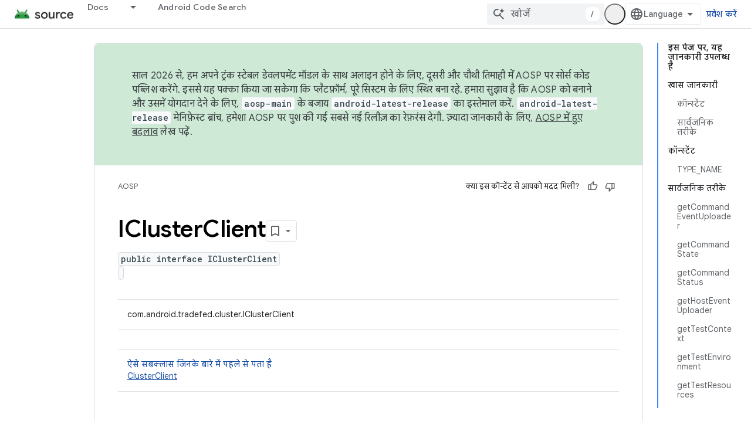

--- FILE ---
content_type: text/html; charset=utf-8
request_url: https://source.android.com/reference/tradefed/com/android/tradefed/cluster/IClusterClient.html?authuser=1&hl=hi
body_size: 23281
content:









<!doctype html>
<html 
      lang="hi-x-mtfrom-en"
      dir="ltr">
  <head>
    <meta name="google-signin-client-id" content="721724668570-nbkv1cfusk7kk4eni4pjvepaus73b13t.apps.googleusercontent.com"><meta name="google-signin-scope"
          content="profile email https://www.googleapis.com/auth/developerprofiles https://www.googleapis.com/auth/developerprofiles.award https://www.googleapis.com/auth/devprofiles.full_control.firstparty"><meta property="og:site_name" content="Android Open Source Project">
    <meta property="og:type" content="website"><meta name="theme-color" content="#34a853"><meta charset="utf-8">
    <meta content="IE=Edge" http-equiv="X-UA-Compatible">
    <meta name="viewport" content="width=device-width, initial-scale=1">
    

    <link rel="manifest" href="/_pwa/androidsource/manifest.json"
          crossorigin="use-credentials">
    <link rel="preconnect" href="//www.gstatic.com" crossorigin>
    <link rel="preconnect" href="//fonts.gstatic.com" crossorigin>
    <link rel="preconnect" href="//fonts.googleapis.com" crossorigin>
    <link rel="preconnect" href="//apis.google.com" crossorigin>
    <link rel="preconnect" href="//www.google-analytics.com" crossorigin><link rel="stylesheet" href="//fonts.googleapis.com/css?family=Google+Sans:400,500,600,700|Google+Sans+Text:400,400italic,500,500italic,600,600italic,700,700italic|Roboto+Mono:400,500,700&display=swap">
      <link rel="stylesheet"
            href="//fonts.googleapis.com/css2?family=Material+Icons&family=Material+Symbols+Outlined&display=block"><link rel="stylesheet" href="//fonts.googleapis.com/css?family=Noto+Sans"><link rel="stylesheet" href="https://www.gstatic.com/devrel-devsite/prod/v5f5028bd8220352863507a1bacc6e2ea79a725fdb2dd736f205c6da16a3d00d1/androidsource/css/app.css">
      
        <link rel="stylesheet" href="https://www.gstatic.com/devrel-devsite/prod/v5f5028bd8220352863507a1bacc6e2ea79a725fdb2dd736f205c6da16a3d00d1/androidsource/css/dark-theme.css" disabled>
      <link rel="shortcut icon" href="https://www.gstatic.com/devrel-devsite/prod/v5f5028bd8220352863507a1bacc6e2ea79a725fdb2dd736f205c6da16a3d00d1/androidsource/images/favicon.svg">
    <link rel="apple-touch-icon" href="https://www.gstatic.com/devrel-devsite/prod/v5f5028bd8220352863507a1bacc6e2ea79a725fdb2dd736f205c6da16a3d00d1/androidsource/images/touchicon-180.png"><link rel="canonical" href="https://source.android.com/reference/tradefed/com/android/tradefed/cluster/IClusterClient?hl=hi"><link rel="search" type="application/opensearchdescription+xml"
            title="Android Open Source Project" href="https://source.android.com/s/opensearch.xml?authuser=1&amp;hl=hi">
      <link rel="alternate" hreflang="en"
          href="https://source.android.com/reference/tradefed/com/android/tradefed/cluster/IClusterClient" /><link rel="alternate" hreflang="x-default" href="https://source.android.com/reference/tradefed/com/android/tradefed/cluster/IClusterClient" /><link rel="alternate" hreflang="ar"
          href="https://source.android.com/reference/tradefed/com/android/tradefed/cluster/IClusterClient?hl=ar" /><link rel="alternate" hreflang="bn"
          href="https://source.android.com/reference/tradefed/com/android/tradefed/cluster/IClusterClient?hl=bn" /><link rel="alternate" hreflang="zh-Hans"
          href="https://source.android.com/reference/tradefed/com/android/tradefed/cluster/IClusterClient?hl=zh-cn" /><link rel="alternate" hreflang="zh-Hant"
          href="https://source.android.com/reference/tradefed/com/android/tradefed/cluster/IClusterClient?hl=zh-tw" /><link rel="alternate" hreflang="fa"
          href="https://source.android.com/reference/tradefed/com/android/tradefed/cluster/IClusterClient?hl=fa" /><link rel="alternate" hreflang="fr"
          href="https://source.android.com/reference/tradefed/com/android/tradefed/cluster/IClusterClient?hl=fr" /><link rel="alternate" hreflang="de"
          href="https://source.android.com/reference/tradefed/com/android/tradefed/cluster/IClusterClient?hl=de" /><link rel="alternate" hreflang="he"
          href="https://source.android.com/reference/tradefed/com/android/tradefed/cluster/IClusterClient?hl=he" /><link rel="alternate" hreflang="hi"
          href="https://source.android.com/reference/tradefed/com/android/tradefed/cluster/IClusterClient?hl=hi" /><link rel="alternate" hreflang="id"
          href="https://source.android.com/reference/tradefed/com/android/tradefed/cluster/IClusterClient?hl=id" /><link rel="alternate" hreflang="it"
          href="https://source.android.com/reference/tradefed/com/android/tradefed/cluster/IClusterClient?hl=it" /><link rel="alternate" hreflang="ja"
          href="https://source.android.com/reference/tradefed/com/android/tradefed/cluster/IClusterClient?hl=ja" /><link rel="alternate" hreflang="ko"
          href="https://source.android.com/reference/tradefed/com/android/tradefed/cluster/IClusterClient?hl=ko" /><link rel="alternate" hreflang="pl"
          href="https://source.android.com/reference/tradefed/com/android/tradefed/cluster/IClusterClient?hl=pl" /><link rel="alternate" hreflang="pt-BR"
          href="https://source.android.com/reference/tradefed/com/android/tradefed/cluster/IClusterClient?hl=pt-br" /><link rel="alternate" hreflang="pt"
          href="https://source.android.com/reference/tradefed/com/android/tradefed/cluster/IClusterClient?hl=pt" /><link rel="alternate" hreflang="ru"
          href="https://source.android.com/reference/tradefed/com/android/tradefed/cluster/IClusterClient?hl=ru" /><link rel="alternate" hreflang="es-419"
          href="https://source.android.com/reference/tradefed/com/android/tradefed/cluster/IClusterClient?hl=es-419" /><link rel="alternate" hreflang="th"
          href="https://source.android.com/reference/tradefed/com/android/tradefed/cluster/IClusterClient?hl=th" /><link rel="alternate" hreflang="tr"
          href="https://source.android.com/reference/tradefed/com/android/tradefed/cluster/IClusterClient?hl=tr" /><link rel="alternate" hreflang="vi"
          href="https://source.android.com/reference/tradefed/com/android/tradefed/cluster/IClusterClient?hl=vi" /><title>IClusterClient &nbsp;|&nbsp; Android Open Source Project</title>

<meta property="og:title" content="IClusterClient &nbsp;|&nbsp; Android Open Source Project"><meta property="og:url" content="https://source.android.com/reference/tradefed/com/android/tradefed/cluster/IClusterClient?hl=hi"><meta property="og:locale" content="hi"><script type="application/ld+json">
  {
    "@context": "https://schema.org",
    "@type": "Article",
    
    "headline": "IClusterClient"
  }
</script><link rel="alternate machine-translated-from" hreflang="en"
        href="https://source.android.com/reference/tradefed/com/android/tradefed/cluster/IClusterClient?hl=en&amp;authuser=1">
  
  
    
    
    





    
      <link rel="stylesheet" href="/extras.css"></head>
  <body class="color-scheme--light"
        template="page"
        theme="androidsource-theme"
        type="article"
        
        appearance
        
        layout="docs"
        
        
        
        
        
        display-toc
        pending>
  
    <devsite-progress type="indeterminate" id="app-progress"></devsite-progress>
  
  
    <a href="#main-content" class="skip-link button">
      
      सीधे मुख्य कॉन्टेंट पर जाएं
    </a>
    <section class="devsite-wrapper">
      <devsite-cookie-notification-bar></devsite-cookie-notification-bar><devsite-header role="banner" keep-tabs-visible>
  
    





















<div class="devsite-header--inner" data-nosnippet>
  <div class="devsite-top-logo-row-wrapper-wrapper">
    <div class="devsite-top-logo-row-wrapper">
      <div class="devsite-top-logo-row">
        <button type="button" id="devsite-hamburger-menu"
          class="devsite-header-icon-button button-flat material-icons gc-analytics-event"
          data-category="Site-Wide Custom Events"
          data-label="Navigation menu button"
          visually-hidden
          aria-label="मेन्यू खोलें">
        </button>
        
<div class="devsite-product-name-wrapper">

  <a href="/" class="devsite-site-logo-link gc-analytics-event"
   data-category="Site-Wide Custom Events" data-label="Site logo" track-type="globalNav"
   track-name="androidOpenSourceProject" track-metadata-position="nav"
   track-metadata-eventDetail="nav">
  
  <picture>
    
    <source srcset="https://www.gstatic.com/devrel-devsite/prod/v5f5028bd8220352863507a1bacc6e2ea79a725fdb2dd736f205c6da16a3d00d1/androidsource/images/lockup-dark-theme.png"
            media="(prefers-color-scheme: dark)"
            class="devsite-dark-theme">
    
    <img src="https://www.gstatic.com/devrel-devsite/prod/v5f5028bd8220352863507a1bacc6e2ea79a725fdb2dd736f205c6da16a3d00d1/androidsource/images/lockup.png" class="devsite-site-logo" alt="Android Open Source Project">
  </picture>
  
</a>



  
  
  <span class="devsite-product-name">
    <ul class="devsite-breadcrumb-list"
  >
  
  <li class="devsite-breadcrumb-item
             ">
    
    
    
      
      
    
  </li>
  
</ul>
  </span>

</div>
        <div class="devsite-top-logo-row-middle">
          <div class="devsite-header-upper-tabs">
            
              
              
  <devsite-tabs class="upper-tabs">

    <nav class="devsite-tabs-wrapper" aria-label="ऊपर के टैब">
      
        
          <tab class="devsite-dropdown
    
    
    
    ">
  
    <a href="https://source.android.com/docs?authuser=1&amp;hl=hi"
    class="devsite-tabs-content gc-analytics-event "
      track-metadata-eventdetail="https://source.android.com/docs?authuser=1&amp;hl=hi"
    
       track-type="nav"
       track-metadata-position="nav - docs"
       track-metadata-module="primary nav"
       
       
         
           data-category="Site-Wide Custom Events"
         
           data-label="Tab: Docs"
         
           track-name="docs"
         
       >
    Docs
  
    </a>
    
      <button
         aria-haspopup="menu"
         aria-expanded="false"
         aria-label="इसके लिए ड्रॉपडाउन मेन्यू Docs"
         track-type="nav"
         track-metadata-eventdetail="https://source.android.com/docs?authuser=1&amp;hl=hi"
         track-metadata-position="nav - docs"
         track-metadata-module="primary nav"
         
          
            data-category="Site-Wide Custom Events"
          
            data-label="Tab: Docs"
          
            track-name="docs"
          
        
         class="devsite-tabs-dropdown-toggle devsite-icon devsite-icon-arrow-drop-down"></button>
    
  
  <div class="devsite-tabs-dropdown" role="menu" aria-label="submenu" hidden>
    
    <div class="devsite-tabs-dropdown-content">
      
        <div class="devsite-tabs-dropdown-column
                    android-source-tabs-dropdown-column-small">
          
            <ul class="devsite-tabs-dropdown-section
                       ">
              
                <li class="devsite-nav-title" role="heading" tooltip>नया क्या है?</li>
              
              
              
                <li class="devsite-nav-item">
                  <a href="https://source.android.com/docs/whatsnew/release-notes?authuser=1&amp;hl=hi"
                    
                     track-type="nav"
                     track-metadata-eventdetail="https://source.android.com/docs/whatsnew/release-notes?authuser=1&amp;hl=hi"
                     track-metadata-position="nav - docs"
                     track-metadata-module="tertiary nav"
                     
                       track-metadata-module_headline="नया क्या है?"
                     
                     tooltip
                  >
                    
                    <div class="devsite-nav-item-title">
                      रिलीज़ टिप्पणियां
                    </div>
                    
                  </a>
                </li>
              
                <li class="devsite-nav-item">
                  <a href="https://source.android.com/docs/whatsnew/latest-security-bulletins?authuser=1&amp;hl=hi"
                    
                     track-type="nav"
                     track-metadata-eventdetail="https://source.android.com/docs/whatsnew/latest-security-bulletins?authuser=1&amp;hl=hi"
                     track-metadata-position="nav - docs"
                     track-metadata-module="tertiary nav"
                     
                       track-metadata-module_headline="नया क्या है?"
                     
                     tooltip
                  >
                    
                    <div class="devsite-nav-item-title">
                      सुरक्षा से जुड़े नए बुलेटिन
                    </div>
                    
                  </a>
                </li>
              
                <li class="devsite-nav-item">
                  <a href="https://source.android.com/docs/whatsnew/latest-cdd?authuser=1&amp;hl=hi"
                    
                     track-type="nav"
                     track-metadata-eventdetail="https://source.android.com/docs/whatsnew/latest-cdd?authuser=1&amp;hl=hi"
                     track-metadata-position="nav - docs"
                     track-metadata-module="tertiary nav"
                     
                       track-metadata-module_headline="नया क्या है?"
                     
                     tooltip
                  >
                    
                    <div class="devsite-nav-item-title">
                      कंपैटबिलिटी डेफ़िनिशन डॉक्यूमेंट (सीडीडी) का नया वर्शन
                    </div>
                    
                  </a>
                </li>
              
                <li class="devsite-nav-item">
                  <a href="https://source.android.com/docs/whatsnew/site-updates?authuser=1&amp;hl=hi"
                    
                     track-type="nav"
                     track-metadata-eventdetail="https://source.android.com/docs/whatsnew/site-updates?authuser=1&amp;hl=hi"
                     track-metadata-position="nav - docs"
                     track-metadata-module="tertiary nav"
                     
                       track-metadata-module_headline="नया क्या है?"
                     
                     tooltip
                  >
                    
                    <div class="devsite-nav-item-title">
                      साइट के अपडेट
                    </div>
                    
                  </a>
                </li>
              
            </ul>
          
            <ul class="devsite-tabs-dropdown-section
                       ">
              
                <li class="devsite-nav-title" role="heading" tooltip>आरंभ करना</li>
              
              
              
                <li class="devsite-nav-item">
                  <a href="https://source.android.com/docs/setup/about?authuser=1&amp;hl=hi"
                    
                     track-type="nav"
                     track-metadata-eventdetail="https://source.android.com/docs/setup/about?authuser=1&amp;hl=hi"
                     track-metadata-position="nav - docs"
                     track-metadata-module="tertiary nav"
                     
                       track-metadata-module_headline="नया क्या है?"
                     
                     tooltip
                  >
                    
                    <div class="devsite-nav-item-title">
                      संक्षिप्त विवरण
                    </div>
                    
                  </a>
                </li>
              
                <li class="devsite-nav-item">
                  <a href="https://source.android.com/docs/setup/start?authuser=1&amp;hl=hi"
                    
                     track-type="nav"
                     track-metadata-eventdetail="https://source.android.com/docs/setup/start?authuser=1&amp;hl=hi"
                     track-metadata-position="nav - docs"
                     track-metadata-module="tertiary nav"
                     
                       track-metadata-module_headline="नया क्या है?"
                     
                     tooltip
                  >
                    
                    <div class="devsite-nav-item-title">
                      प्रारंभ करें
                    </div>
                    
                  </a>
                </li>
              
                <li class="devsite-nav-item">
                  <a href="https://source.android.com/docs/setup/download?authuser=1&amp;hl=hi"
                    
                     track-type="nav"
                     track-metadata-eventdetail="https://source.android.com/docs/setup/download?authuser=1&amp;hl=hi"
                     track-metadata-position="nav - docs"
                     track-metadata-module="tertiary nav"
                     
                       track-metadata-module_headline="नया क्या है?"
                     
                     tooltip
                  >
                    
                    <div class="devsite-nav-item-title">
                      डाउनलोड करें
                    </div>
                    
                  </a>
                </li>
              
                <li class="devsite-nav-item">
                  <a href="https://source.android.com/docs/setup/build?authuser=1&amp;hl=hi"
                    
                     track-type="nav"
                     track-metadata-eventdetail="https://source.android.com/docs/setup/build?authuser=1&amp;hl=hi"
                     track-metadata-position="nav - docs"
                     track-metadata-module="tertiary nav"
                     
                       track-metadata-module_headline="नया क्या है?"
                     
                     tooltip
                  >
                    
                    <div class="devsite-nav-item-title">
                      बनाएं
                    </div>
                    
                  </a>
                </li>
              
                <li class="devsite-nav-item">
                  <a href="https://source.android.com/docs/setup/test?authuser=1&amp;hl=hi"
                    
                     track-type="nav"
                     track-metadata-eventdetail="https://source.android.com/docs/setup/test?authuser=1&amp;hl=hi"
                     track-metadata-position="nav - docs"
                     track-metadata-module="tertiary nav"
                     
                       track-metadata-module_headline="नया क्या है?"
                     
                     tooltip
                  >
                    
                    <div class="devsite-nav-item-title">
                      जाँच करें
                    </div>
                    
                  </a>
                </li>
              
                <li class="devsite-nav-item">
                  <a href="https://source.android.com/docs/setup/create/coding-tasks?authuser=1&amp;hl=hi"
                    
                     track-type="nav"
                     track-metadata-eventdetail="https://source.android.com/docs/setup/create/coding-tasks?authuser=1&amp;hl=hi"
                     track-metadata-position="nav - docs"
                     track-metadata-module="tertiary nav"
                     
                       track-metadata-module_headline="नया क्या है?"
                     
                     tooltip
                  >
                    
                    <div class="devsite-nav-item-title">
                      बनाएं
                    </div>
                    
                  </a>
                </li>
              
                <li class="devsite-nav-item">
                  <a href="https://source.android.com/docs/setup/contribute?authuser=1&amp;hl=hi"
                    
                     track-type="nav"
                     track-metadata-eventdetail="https://source.android.com/docs/setup/contribute?authuser=1&amp;hl=hi"
                     track-metadata-position="nav - docs"
                     track-metadata-module="tertiary nav"
                     
                       track-metadata-module_headline="नया क्या है?"
                     
                     tooltip
                  >
                    
                    <div class="devsite-nav-item-title">
                      योगदान दें
                    </div>
                    
                  </a>
                </li>
              
                <li class="devsite-nav-item">
                  <a href="https://source.android.com/docs/setup/community/cofc?authuser=1&amp;hl=hi"
                    
                     track-type="nav"
                     track-metadata-eventdetail="https://source.android.com/docs/setup/community/cofc?authuser=1&amp;hl=hi"
                     track-metadata-position="nav - docs"
                     track-metadata-module="tertiary nav"
                     
                       track-metadata-module_headline="नया क्या है?"
                     
                     tooltip
                  >
                    
                    <div class="devsite-nav-item-title">
                      कम्यूनिटी
                    </div>
                    
                  </a>
                </li>
              
                <li class="devsite-nav-item">
                  <a href="https://source.android.com/docs/setup/reference?authuser=1&amp;hl=hi"
                    
                     track-type="nav"
                     track-metadata-eventdetail="https://source.android.com/docs/setup/reference?authuser=1&amp;hl=hi"
                     track-metadata-position="nav - docs"
                     track-metadata-module="tertiary nav"
                     
                       track-metadata-module_headline="नया क्या है?"
                     
                     tooltip
                  >
                    
                    <div class="devsite-nav-item-title">
                      टूल, बिल्ड, और मिलते-जुलते रेफ़रंस
                    </div>
                    
                  </a>
                </li>
              
            </ul>
          
            <ul class="devsite-tabs-dropdown-section
                       ">
              
                <li class="devsite-nav-title" role="heading" tooltip>सुरक्षा</li>
              
              
              
                <li class="devsite-nav-item">
                  <a href="https://source.android.com/docs/security/overview?authuser=1&amp;hl=hi"
                    
                     track-type="nav"
                     track-metadata-eventdetail="https://source.android.com/docs/security/overview?authuser=1&amp;hl=hi"
                     track-metadata-position="nav - docs"
                     track-metadata-module="tertiary nav"
                     
                       track-metadata-module_headline="नया क्या है?"
                     
                     tooltip
                  >
                    
                    <div class="devsite-nav-item-title">
                      खास जानकारी
                    </div>
                    
                  </a>
                </li>
              
                <li class="devsite-nav-item">
                  <a href="https://source.android.com/docs/security/bulletin?authuser=1&amp;hl=hi"
                    
                     track-type="nav"
                     track-metadata-eventdetail="https://source.android.com/docs/security/bulletin?authuser=1&amp;hl=hi"
                     track-metadata-position="nav - docs"
                     track-metadata-module="tertiary nav"
                     
                       track-metadata-module_headline="नया क्या है?"
                     
                     tooltip
                  >
                    
                    <div class="devsite-nav-item-title">
                      बुलेटिन
                    </div>
                    
                  </a>
                </li>
              
                <li class="devsite-nav-item">
                  <a href="https://source.android.com/docs/security/features?authuser=1&amp;hl=hi"
                    
                     track-type="nav"
                     track-metadata-eventdetail="https://source.android.com/docs/security/features?authuser=1&amp;hl=hi"
                     track-metadata-position="nav - docs"
                     track-metadata-module="tertiary nav"
                     
                       track-metadata-module_headline="नया क्या है?"
                     
                     tooltip
                  >
                    
                    <div class="devsite-nav-item-title">
                      सुविधाएं
                    </div>
                    
                  </a>
                </li>
              
                <li class="devsite-nav-item">
                  <a href="https://source.android.com/docs/security/test/fuzz-sanitize?authuser=1&amp;hl=hi"
                    
                     track-type="nav"
                     track-metadata-eventdetail="https://source.android.com/docs/security/test/fuzz-sanitize?authuser=1&amp;hl=hi"
                     track-metadata-position="nav - docs"
                     track-metadata-module="tertiary nav"
                     
                       track-metadata-module_headline="नया क्या है?"
                     
                     tooltip
                  >
                    
                    <div class="devsite-nav-item-title">
                      टेस्ट करना
                    </div>
                    
                  </a>
                </li>
              
                <li class="devsite-nav-item">
                  <a href="https://source.android.com/docs/security/best-practices?authuser=1&amp;hl=hi"
                    
                     track-type="nav"
                     track-metadata-eventdetail="https://source.android.com/docs/security/best-practices?authuser=1&amp;hl=hi"
                     track-metadata-position="nav - docs"
                     track-metadata-module="tertiary nav"
                     
                       track-metadata-module_headline="नया क्या है?"
                     
                     tooltip
                  >
                    
                    <div class="devsite-nav-item-title">
                      सबसे अच्छे तरीके
                    </div>
                    
                  </a>
                </li>
              
            </ul>
          
        </div>
      
        <div class="devsite-tabs-dropdown-column
                    android-source-tabs-dropdown-column-small">
          
            <ul class="devsite-tabs-dropdown-section
                       ">
              
                <li class="devsite-nav-title" role="heading" tooltip>मुख्य विषय</li>
              
              
              
                <li class="devsite-nav-item">
                  <a href="https://source.android.com/docs/core/architecture?authuser=1&amp;hl=hi"
                    
                     track-type="nav"
                     track-metadata-eventdetail="https://source.android.com/docs/core/architecture?authuser=1&amp;hl=hi"
                     track-metadata-position="nav - docs"
                     track-metadata-module="tertiary nav"
                     
                       track-metadata-module_headline="मुख्य विषय"
                     
                     tooltip
                  >
                    
                    <div class="devsite-nav-item-title">
                      भवन निर्माण
                    </div>
                    
                  </a>
                </li>
              
                <li class="devsite-nav-item">
                  <a href="https://source.android.com/docs/core/audio?authuser=1&amp;hl=hi"
                    
                     track-type="nav"
                     track-metadata-eventdetail="https://source.android.com/docs/core/audio?authuser=1&amp;hl=hi"
                     track-metadata-position="nav - docs"
                     track-metadata-module="tertiary nav"
                     
                       track-metadata-module_headline="मुख्य विषय"
                     
                     tooltip
                  >
                    
                    <div class="devsite-nav-item-title">
                      ऑडियो
                    </div>
                    
                  </a>
                </li>
              
                <li class="devsite-nav-item">
                  <a href="https://source.android.com/docs/core/camera?authuser=1&amp;hl=hi"
                    
                     track-type="nav"
                     track-metadata-eventdetail="https://source.android.com/docs/core/camera?authuser=1&amp;hl=hi"
                     track-metadata-position="nav - docs"
                     track-metadata-module="tertiary nav"
                     
                       track-metadata-module_headline="मुख्य विषय"
                     
                     tooltip
                  >
                    
                    <div class="devsite-nav-item-title">
                      कैमरा
                    </div>
                    
                  </a>
                </li>
              
                <li class="devsite-nav-item">
                  <a href="https://source.android.com/docs/core/connect?authuser=1&amp;hl=hi"
                    
                     track-type="nav"
                     track-metadata-eventdetail="https://source.android.com/docs/core/connect?authuser=1&amp;hl=hi"
                     track-metadata-position="nav - docs"
                     track-metadata-module="tertiary nav"
                     
                       track-metadata-module_headline="मुख्य विषय"
                     
                     tooltip
                  >
                    
                    <div class="devsite-nav-item-title">
                      कनेक्टिविटी
                    </div>
                    
                  </a>
                </li>
              
                <li class="devsite-nav-item">
                  <a href="https://source.android.com/docs/core/data?authuser=1&amp;hl=hi"
                    
                     track-type="nav"
                     track-metadata-eventdetail="https://source.android.com/docs/core/data?authuser=1&amp;hl=hi"
                     track-metadata-position="nav - docs"
                     track-metadata-module="tertiary nav"
                     
                       track-metadata-module_headline="मुख्य विषय"
                     
                     tooltip
                  >
                    
                    <div class="devsite-nav-item-title">
                      डेटा
                    </div>
                    
                  </a>
                </li>
              
                <li class="devsite-nav-item">
                  <a href="https://source.android.com/docs/core/display?authuser=1&amp;hl=hi"
                    
                     track-type="nav"
                     track-metadata-eventdetail="https://source.android.com/docs/core/display?authuser=1&amp;hl=hi"
                     track-metadata-position="nav - docs"
                     track-metadata-module="tertiary nav"
                     
                       track-metadata-module_headline="मुख्य विषय"
                     
                     tooltip
                  >
                    
                    <div class="devsite-nav-item-title">
                      प्रदर्शन
                    </div>
                    
                  </a>
                </li>
              
                <li class="devsite-nav-item">
                  <a href="https://source.android.com/docs/core/fonts/custom-font-fallback?authuser=1&amp;hl=hi"
                    
                     track-type="nav"
                     track-metadata-eventdetail="https://source.android.com/docs/core/fonts/custom-font-fallback?authuser=1&amp;hl=hi"
                     track-metadata-position="nav - docs"
                     track-metadata-module="tertiary nav"
                     
                       track-metadata-module_headline="मुख्य विषय"
                     
                     tooltip
                  >
                    
                    <div class="devsite-nav-item-title">
                      फ़ॉन्ट
                    </div>
                    
                  </a>
                </li>
              
                <li class="devsite-nav-item">
                  <a href="https://source.android.com/docs/core/graphics?authuser=1&amp;hl=hi"
                    
                     track-type="nav"
                     track-metadata-eventdetail="https://source.android.com/docs/core/graphics?authuser=1&amp;hl=hi"
                     track-metadata-position="nav - docs"
                     track-metadata-module="tertiary nav"
                     
                       track-metadata-module_headline="मुख्य विषय"
                     
                     tooltip
                  >
                    
                    <div class="devsite-nav-item-title">
                      ग्राफ़िक
                    </div>
                    
                  </a>
                </li>
              
                <li class="devsite-nav-item">
                  <a href="https://source.android.com/docs/core/interaction?authuser=1&amp;hl=hi"
                    
                     track-type="nav"
                     track-metadata-eventdetail="https://source.android.com/docs/core/interaction?authuser=1&amp;hl=hi"
                     track-metadata-position="nav - docs"
                     track-metadata-module="tertiary nav"
                     
                       track-metadata-module_headline="मुख्य विषय"
                     
                     tooltip
                  >
                    
                    <div class="devsite-nav-item-title">
                      इंटरैक्शन
                    </div>
                    
                  </a>
                </li>
              
                <li class="devsite-nav-item">
                  <a href="https://source.android.com/docs/core/media?authuser=1&amp;hl=hi"
                    
                     track-type="nav"
                     track-metadata-eventdetail="https://source.android.com/docs/core/media?authuser=1&amp;hl=hi"
                     track-metadata-position="nav - docs"
                     track-metadata-module="tertiary nav"
                     
                       track-metadata-module_headline="मुख्य विषय"
                     
                     tooltip
                  >
                    
                    <div class="devsite-nav-item-title">
                      मीडिया
                    </div>
                    
                  </a>
                </li>
              
                <li class="devsite-nav-item">
                  <a href="https://source.android.com/docs/core/perf?authuser=1&amp;hl=hi"
                    
                     track-type="nav"
                     track-metadata-eventdetail="https://source.android.com/docs/core/perf?authuser=1&amp;hl=hi"
                     track-metadata-position="nav - docs"
                     track-metadata-module="tertiary nav"
                     
                       track-metadata-module_headline="मुख्य विषय"
                     
                     tooltip
                  >
                    
                    <div class="devsite-nav-item-title">
                      परफ़ॉर्मेंस मोड
                    </div>
                    
                  </a>
                </li>
              
                <li class="devsite-nav-item">
                  <a href="https://source.android.com/docs/core/permissions?authuser=1&amp;hl=hi"
                    
                     track-type="nav"
                     track-metadata-eventdetail="https://source.android.com/docs/core/permissions?authuser=1&amp;hl=hi"
                     track-metadata-position="nav - docs"
                     track-metadata-module="tertiary nav"
                     
                       track-metadata-module_headline="मुख्य विषय"
                     
                     tooltip
                  >
                    
                    <div class="devsite-nav-item-title">
                      अनुमतियां
                    </div>
                    
                  </a>
                </li>
              
                <li class="devsite-nav-item">
                  <a href="https://source.android.com/docs/core/power?authuser=1&amp;hl=hi"
                    
                     track-type="nav"
                     track-metadata-eventdetail="https://source.android.com/docs/core/power?authuser=1&amp;hl=hi"
                     track-metadata-position="nav - docs"
                     track-metadata-module="tertiary nav"
                     
                       track-metadata-module_headline="मुख्य विषय"
                     
                     tooltip
                  >
                    
                    <div class="devsite-nav-item-title">
                      पावर
                    </div>
                    
                  </a>
                </li>
              
                <li class="devsite-nav-item">
                  <a href="https://source.android.com/docs/core/runtime?authuser=1&amp;hl=hi"
                    
                     track-type="nav"
                     track-metadata-eventdetail="https://source.android.com/docs/core/runtime?authuser=1&amp;hl=hi"
                     track-metadata-position="nav - docs"
                     track-metadata-module="tertiary nav"
                     
                       track-metadata-module_headline="मुख्य विषय"
                     
                     tooltip
                  >
                    
                    <div class="devsite-nav-item-title">
                      रनटाइम
                    </div>
                    
                  </a>
                </li>
              
                <li class="devsite-nav-item">
                  <a href="https://source.android.com/docs/core/settings?authuser=1&amp;hl=hi"
                    
                     track-type="nav"
                     track-metadata-eventdetail="https://source.android.com/docs/core/settings?authuser=1&amp;hl=hi"
                     track-metadata-position="nav - docs"
                     track-metadata-module="tertiary nav"
                     
                       track-metadata-module_headline="मुख्य विषय"
                     
                     tooltip
                  >
                    
                    <div class="devsite-nav-item-title">
                      सेटिंग
                    </div>
                    
                  </a>
                </li>
              
                <li class="devsite-nav-item">
                  <a href="https://source.android.com/docs/core/storage?authuser=1&amp;hl=hi"
                    
                     track-type="nav"
                     track-metadata-eventdetail="https://source.android.com/docs/core/storage?authuser=1&amp;hl=hi"
                     track-metadata-position="nav - docs"
                     track-metadata-module="tertiary nav"
                     
                       track-metadata-module_headline="मुख्य विषय"
                     
                     tooltip
                  >
                    
                    <div class="devsite-nav-item-title">
                      Storage
                    </div>
                    
                  </a>
                </li>
              
                <li class="devsite-nav-item">
                  <a href="https://source.android.com/docs/core/tests?authuser=1&amp;hl=hi"
                    
                     track-type="nav"
                     track-metadata-eventdetail="https://source.android.com/docs/core/tests?authuser=1&amp;hl=hi"
                     track-metadata-position="nav - docs"
                     track-metadata-module="tertiary nav"
                     
                       track-metadata-module_headline="मुख्य विषय"
                     
                     tooltip
                  >
                    
                    <div class="devsite-nav-item-title">
                      जाँचें
                    </div>
                    
                  </a>
                </li>
              
                <li class="devsite-nav-item">
                  <a href="https://source.android.com/docs/core/ota?authuser=1&amp;hl=hi"
                    
                     track-type="nav"
                     track-metadata-eventdetail="https://source.android.com/docs/core/ota?authuser=1&amp;hl=hi"
                     track-metadata-position="nav - docs"
                     track-metadata-module="tertiary nav"
                     
                       track-metadata-module_headline="मुख्य विषय"
                     
                     tooltip
                  >
                    
                    <div class="devsite-nav-item-title">
                      अपडेट
                    </div>
                    
                  </a>
                </li>
              
                <li class="devsite-nav-item">
                  <a href="https://source.android.com/docs/core/virtualization?authuser=1&amp;hl=hi"
                    
                     track-type="nav"
                     track-metadata-eventdetail="https://source.android.com/docs/core/virtualization?authuser=1&amp;hl=hi"
                     track-metadata-position="nav - docs"
                     track-metadata-module="tertiary nav"
                     
                       track-metadata-module_headline="मुख्य विषय"
                     
                     tooltip
                  >
                    
                    <div class="devsite-nav-item-title">
                      आभासीकरण
                    </div>
                    
                  </a>
                </li>
              
            </ul>
          
        </div>
      
        <div class="devsite-tabs-dropdown-column
                    android-source-tabs-dropdown-column-small">
          
            <ul class="devsite-tabs-dropdown-section
                       ">
              
                <li class="devsite-nav-title" role="heading" tooltip>डिवाइस के साथ करता है या नहीं</li>
              
              
              
                <li class="devsite-nav-item">
                  <a href="https://source.android.com/docs/compatibility/cdd?authuser=1&amp;hl=hi"
                    
                     track-type="nav"
                     track-metadata-eventdetail="https://source.android.com/docs/compatibility/cdd?authuser=1&amp;hl=hi"
                     track-metadata-position="nav - docs"
                     track-metadata-module="tertiary nav"
                     
                       track-metadata-module_headline="डिवाइस के साथ करता है या नहीं"
                     
                     tooltip
                  >
                    
                    <div class="devsite-nav-item-title">
                      कंपैटबिलिटी डेफ़िनिशन डॉक्यूमेंट (सीडीडी)
                    </div>
                    
                  </a>
                </li>
              
                <li class="devsite-nav-item">
                  <a href="https://source.android.com/docs/compatibility/cts?authuser=1&amp;hl=hi"
                    
                     track-type="nav"
                     track-metadata-eventdetail="https://source.android.com/docs/compatibility/cts?authuser=1&amp;hl=hi"
                     track-metadata-position="nav - docs"
                     track-metadata-module="tertiary nav"
                     
                       track-metadata-module_headline="डिवाइस के साथ करता है या नहीं"
                     
                     tooltip
                  >
                    
                    <div class="devsite-nav-item-title">
                      Compatibility Test Suite (CTS)
                    </div>
                    
                  </a>
                </li>
              
            </ul>
          
            <ul class="devsite-tabs-dropdown-section
                       ">
              
                <li class="devsite-nav-title" role="heading" tooltip>Android डिवाइस</li>
              
              
              
                <li class="devsite-nav-item">
                  <a href="https://source.android.com/docs/devices/cuttlefish?authuser=1&amp;hl=hi"
                    
                     track-type="nav"
                     track-metadata-eventdetail="https://source.android.com/docs/devices/cuttlefish?authuser=1&amp;hl=hi"
                     track-metadata-position="nav - docs"
                     track-metadata-module="tertiary nav"
                     
                       track-metadata-module_headline="डिवाइस के साथ करता है या नहीं"
                     
                     tooltip
                  >
                    
                    <div class="devsite-nav-item-title">
                      कटलफ़िश
                    </div>
                    
                  </a>
                </li>
              
                <li class="devsite-nav-item">
                  <a href="https://source.android.com/docs/devices/admin?authuser=1&amp;hl=hi"
                    
                     track-type="nav"
                     track-metadata-eventdetail="https://source.android.com/docs/devices/admin?authuser=1&amp;hl=hi"
                     track-metadata-position="nav - docs"
                     track-metadata-module="tertiary nav"
                     
                       track-metadata-module_headline="डिवाइस के साथ करता है या नहीं"
                     
                     tooltip
                  >
                    
                    <div class="devsite-nav-item-title">
                      एंटरप्राइज़
                    </div>
                    
                  </a>
                </li>
              
                <li class="devsite-nav-item">
                  <a href="https://source.android.com/docs/devices/tv?authuser=1&amp;hl=hi"
                    
                     track-type="nav"
                     track-metadata-eventdetail="https://source.android.com/docs/devices/tv?authuser=1&amp;hl=hi"
                     track-metadata-position="nav - docs"
                     track-metadata-module="tertiary nav"
                     
                       track-metadata-module_headline="डिवाइस के साथ करता है या नहीं"
                     
                     tooltip
                  >
                    
                    <div class="devsite-nav-item-title">
                      टीवी
                    </div>
                    
                  </a>
                </li>
              
            </ul>
          
            <ul class="devsite-tabs-dropdown-section
                       ">
              
                <li class="devsite-nav-title" role="heading" tooltip>Automotive</li>
              
              
              
                <li class="devsite-nav-item">
                  <a href="https://source.android.com/docs/automotive/start/what_automotive?authuser=1&amp;hl=hi"
                    
                     track-type="nav"
                     track-metadata-eventdetail="https://source.android.com/docs/automotive/start/what_automotive?authuser=1&amp;hl=hi"
                     track-metadata-position="nav - docs"
                     track-metadata-module="tertiary nav"
                     
                       track-metadata-module_headline="डिवाइस के साथ करता है या नहीं"
                     
                     tooltip
                  >
                    
                    <div class="devsite-nav-item-title">
                      शुरू करें
                    </div>
                    
                  </a>
                </li>
              
                <li class="devsite-nav-item">
                  <a href="https://source.android.com/docs/automotive/guidelines?authuser=1&amp;hl=hi"
                    
                     track-type="nav"
                     track-metadata-eventdetail="https://source.android.com/docs/automotive/guidelines?authuser=1&amp;hl=hi"
                     track-metadata-position="nav - docs"
                     track-metadata-module="tertiary nav"
                     
                       track-metadata-module_headline="डिवाइस के साथ करता है या नहीं"
                     
                     tooltip
                  >
                    
                    <div class="devsite-nav-item-title">
                      डेवलपमेंट के लिए दिशा-निर्देश
                    </div>
                    
                  </a>
                </li>
              
                <li class="devsite-nav-item">
                  <a href="https://source.android.com/docs/automotive/dev-tools?authuser=1&amp;hl=hi"
                    
                     track-type="nav"
                     track-metadata-eventdetail="https://source.android.com/docs/automotive/dev-tools?authuser=1&amp;hl=hi"
                     track-metadata-position="nav - docs"
                     track-metadata-module="tertiary nav"
                     
                       track-metadata-module_headline="डिवाइस के साथ करता है या नहीं"
                     
                     tooltip
                  >
                    
                    <div class="devsite-nav-item-title">
                      विकास डिवाइस
                    </div>
                    
                  </a>
                </li>
              
                <li class="devsite-nav-item">
                  <a href="https://source.android.com/docs/automotive/tools?authuser=1&amp;hl=hi"
                    
                     track-type="nav"
                     track-metadata-eventdetail="https://source.android.com/docs/automotive/tools?authuser=1&amp;hl=hi"
                     track-metadata-position="nav - docs"
                     track-metadata-module="tertiary nav"
                     
                       track-metadata-module_headline="डिवाइस के साथ करता है या नहीं"
                     
                     tooltip
                  >
                    
                    <div class="devsite-nav-item-title">
                      टेस्टिंग टूल और इन्फ़्रास्ट्रक्चर
                    </div>
                    
                  </a>
                </li>
              
                <li class="devsite-nav-item">
                  <a href="https://source.android.com/docs/automotive/start/releases?authuser=1&amp;hl=hi"
                    
                     track-type="nav"
                     track-metadata-eventdetail="https://source.android.com/docs/automotive/start/releases?authuser=1&amp;hl=hi"
                     track-metadata-position="nav - docs"
                     track-metadata-module="tertiary nav"
                     
                       track-metadata-module_headline="डिवाइस के साथ करता है या नहीं"
                     
                     tooltip
                  >
                    
                    <div class="devsite-nav-item-title">
                      रिलीज़ की जानकारी
                    </div>
                    
                  </a>
                </li>
              
            </ul>
          
            <ul class="devsite-tabs-dropdown-section
                       ">
              
                <li class="devsite-nav-title" role="heading" tooltip>रेफ़रंस</li>
              
              
              
                <li class="devsite-nav-item">
                  <a href="https://source.android.com/reference/hidl?authuser=1&amp;hl=hi"
                    
                     track-type="nav"
                     track-metadata-eventdetail="https://source.android.com/reference/hidl?authuser=1&amp;hl=hi"
                     track-metadata-position="nav - docs"
                     track-metadata-module="tertiary nav"
                     
                       track-metadata-module_headline="डिवाइस के साथ करता है या नहीं"
                     
                     tooltip
                  >
                    
                    <div class="devsite-nav-item-title">
                      HIDL
                    </div>
                    
                  </a>
                </li>
              
                <li class="devsite-nav-item">
                  <a href="https://source.android.com/reference/hal?authuser=1&amp;hl=hi"
                    
                     track-type="nav"
                     track-metadata-eventdetail="https://source.android.com/reference/hal?authuser=1&amp;hl=hi"
                     track-metadata-position="nav - docs"
                     track-metadata-module="tertiary nav"
                     
                       track-metadata-module_headline="डिवाइस के साथ करता है या नहीं"
                     
                     tooltip
                  >
                    
                    <div class="devsite-nav-item-title">
                      HAL
                    </div>
                    
                  </a>
                </li>
              
                <li class="devsite-nav-item">
                  <a href="https://source.android.com/reference/tradefed/classes?authuser=1&amp;hl=hi"
                    
                     track-type="nav"
                     track-metadata-eventdetail="https://source.android.com/reference/tradefed/classes?authuser=1&amp;hl=hi"
                     track-metadata-position="nav - docs"
                     track-metadata-module="tertiary nav"
                     
                       track-metadata-module_headline="डिवाइस के साथ करता है या नहीं"
                     
                     tooltip
                  >
                    
                    <div class="devsite-nav-item-title">
                      ट्रेड फ़ेडरेशन
                    </div>
                    
                  </a>
                </li>
              
                <li class="devsite-nav-item">
                  <a href="https://source.android.com/reference/sts/classes?authuser=1&amp;hl=hi"
                    
                     track-type="nav"
                     track-metadata-eventdetail="https://source.android.com/reference/sts/classes?authuser=1&amp;hl=hi"
                     track-metadata-position="nav - docs"
                     track-metadata-module="tertiary nav"
                     
                       track-metadata-module_headline="डिवाइस के साथ करता है या नहीं"
                     
                     tooltip
                  >
                    
                    <div class="devsite-nav-item-title">
                      सिक्योरिटी टेस्ट सुइट
                    </div>
                    
                  </a>
                </li>
              
            </ul>
          
        </div>
      
    </div>
  </div>
</tab>
        
      
        
          <tab  >
            
    <a href="https://cs.android.com/android/platform/superproject?authuser=1&amp;hl=hi"
    class="devsite-tabs-content gc-analytics-event "
      track-metadata-eventdetail="https://cs.android.com/android/platform/superproject?authuser=1&amp;hl=hi"
    
       track-type="nav"
       track-metadata-position="nav - android code search"
       track-metadata-module="primary nav"
       
       
         
           data-category="Site-Wide Custom Events"
         
           data-label="Tab: Android Code Search"
         
           track-name="android code search"
         
       >
    Android Code Search
  
    </a>
    
  
          </tab>
        
      
    </nav>

  </devsite-tabs>

            
           </div>
          
<devsite-search
    enable-signin
    enable-search
    enable-suggestions
      enable-query-completion
    
    enable-search-summaries
    project-name="Android Open Source Project"
    tenant-name="Android Open Source Project"
    
    
    
    
    
    >
  <form class="devsite-search-form" action="https://source.android.com/s/results?authuser=1&amp;hl=hi" method="GET">
    <div class="devsite-search-container">
      <button type="button"
              search-open
              class="devsite-search-button devsite-header-icon-button button-flat material-icons"
              
              aria-label="खोज बॉक्स खोलें"></button>
      <div class="devsite-searchbox">
        <input
          aria-activedescendant=""
          aria-autocomplete="list"
          
          aria-label="खोजें"
          aria-expanded="false"
          aria-haspopup="listbox"
          autocomplete="off"
          class="devsite-search-field devsite-search-query"
          name="q"
          
          placeholder="खोजें"
          role="combobox"
          type="text"
          value=""
          >
          <div class="devsite-search-image material-icons" aria-hidden="true">
            
              <svg class="devsite-search-ai-image" width="24" height="24" viewBox="0 0 24 24" fill="none" xmlns="http://www.w3.org/2000/svg">
                  <g clip-path="url(#clip0_6641_386)">
                    <path d="M19.6 21L13.3 14.7C12.8 15.1 12.225 15.4167 11.575 15.65C10.925 15.8833 10.2333 16 9.5 16C7.68333 16 6.14167 15.375 4.875 14.125C3.625 12.8583 3 11.3167 3 9.5C3 7.68333 3.625 6.15 4.875 4.9C6.14167 3.63333 7.68333 3 9.5 3C10.0167 3 10.5167 3.05833 11 3.175C11.4833 3.275 11.9417 3.43333 12.375 3.65L10.825 5.2C10.6083 5.13333 10.3917 5.08333 10.175 5.05C9.95833 5.01667 9.73333 5 9.5 5C8.25 5 7.18333 5.44167 6.3 6.325C5.43333 7.19167 5 8.25 5 9.5C5 10.75 5.43333 11.8167 6.3 12.7C7.18333 13.5667 8.25 14 9.5 14C10.6667 14 11.6667 13.625 12.5 12.875C13.35 12.1083 13.8417 11.15 13.975 10H15.975C15.925 10.6333 15.7833 11.2333 15.55 11.8C15.3333 12.3667 15.05 12.8667 14.7 13.3L21 19.6L19.6 21ZM17.5 12C17.5 10.4667 16.9667 9.16667 15.9 8.1C14.8333 7.03333 13.5333 6.5 12 6.5C13.5333 6.5 14.8333 5.96667 15.9 4.9C16.9667 3.83333 17.5 2.53333 17.5 0.999999C17.5 2.53333 18.0333 3.83333 19.1 4.9C20.1667 5.96667 21.4667 6.5 23 6.5C21.4667 6.5 20.1667 7.03333 19.1 8.1C18.0333 9.16667 17.5 10.4667 17.5 12Z" fill="#5F6368"/>
                  </g>
                <defs>
                <clipPath id="clip0_6641_386">
                <rect width="24" height="24" fill="white"/>
                </clipPath>
                </defs>
              </svg>
            
          </div>
          <div class="devsite-search-shortcut-icon-container" aria-hidden="true">
            <kbd class="devsite-search-shortcut-icon">/</kbd>
          </div>
      </div>
    </div>
  </form>
  <button type="button"
          search-close
          class="devsite-search-button devsite-header-icon-button button-flat material-icons"
          
          aria-label="खोज बॉक्स बंद करें"></button>
</devsite-search>

        </div>

        

          

          

          <devsite-appearance-selector></devsite-appearance-selector>

          
<devsite-language-selector>
  <ul role="presentation">
    
    
    <li role="presentation">
      <a role="menuitem" lang="en"
        >English</a>
    </li>
    
    <li role="presentation">
      <a role="menuitem" lang="de"
        >Deutsch</a>
    </li>
    
    <li role="presentation">
      <a role="menuitem" lang="es_419"
        >Español – América Latina</a>
    </li>
    
    <li role="presentation">
      <a role="menuitem" lang="fr"
        >Français</a>
    </li>
    
    <li role="presentation">
      <a role="menuitem" lang="id"
        >Indonesia</a>
    </li>
    
    <li role="presentation">
      <a role="menuitem" lang="it"
        >Italiano</a>
    </li>
    
    <li role="presentation">
      <a role="menuitem" lang="pl"
        >Polski</a>
    </li>
    
    <li role="presentation">
      <a role="menuitem" lang="pt"
        >Português</a>
    </li>
    
    <li role="presentation">
      <a role="menuitem" lang="pt_br"
        >Português – Brasil</a>
    </li>
    
    <li role="presentation">
      <a role="menuitem" lang="vi"
        >Tiếng Việt</a>
    </li>
    
    <li role="presentation">
      <a role="menuitem" lang="tr"
        >Türkçe</a>
    </li>
    
    <li role="presentation">
      <a role="menuitem" lang="ru"
        >Русский</a>
    </li>
    
    <li role="presentation">
      <a role="menuitem" lang="he"
        >עברית</a>
    </li>
    
    <li role="presentation">
      <a role="menuitem" lang="ar"
        >العربيّة</a>
    </li>
    
    <li role="presentation">
      <a role="menuitem" lang="fa"
        >فارسی</a>
    </li>
    
    <li role="presentation">
      <a role="menuitem" lang="hi"
        >हिंदी</a>
    </li>
    
    <li role="presentation">
      <a role="menuitem" lang="bn"
        >বাংলা</a>
    </li>
    
    <li role="presentation">
      <a role="menuitem" lang="th"
        >ภาษาไทย</a>
    </li>
    
    <li role="presentation">
      <a role="menuitem" lang="zh_cn"
        >中文 – 简体</a>
    </li>
    
    <li role="presentation">
      <a role="menuitem" lang="zh_tw"
        >中文 – 繁體</a>
    </li>
    
    <li role="presentation">
      <a role="menuitem" lang="ja"
        >日本語</a>
    </li>
    
    <li role="presentation">
      <a role="menuitem" lang="ko"
        >한국어</a>
    </li>
    
  </ul>
</devsite-language-selector>


          

        

        
          <devsite-user 
                        
                        
                          enable-profiles
                        
                        
                        id="devsite-user">
            
              
              <span class="button devsite-top-button" aria-hidden="true" visually-hidden>प्रवेश करें</span>
            
          </devsite-user>
        
        
        
      </div>
    </div>
  </div>



  <div class="devsite-collapsible-section
    
      devsite-header-no-lower-tabs
    ">
    <div class="devsite-header-background">
      
        
      
      
    </div>
  </div>

</div>



  
</devsite-header>
      <devsite-book-nav scrollbars hidden>
        
          





















<div class="devsite-book-nav-filter"
     hidden>
  <span class="filter-list-icon material-icons" aria-hidden="true"></span>
  <input type="text"
         placeholder="फ़िल्टर करें"
         
         aria-label="फ़िल्टर करने के लिए टाइप करें"
         role="searchbox">
  
  <span class="filter-clear-button hidden"
        data-title="फ़िल्टर हटाएं"
        aria-label="फ़िल्टर हटाएं"
        role="button"
        tabindex="0"></span>
</div>

<nav class="devsite-book-nav devsite-nav nocontent"
     aria-label="साइड मेन्यू">
  <div class="devsite-mobile-header">
    <button type="button"
            id="devsite-close-nav"
            class="devsite-header-icon-button button-flat material-icons gc-analytics-event"
            data-category="Site-Wide Custom Events"
            data-label="Close navigation"
            aria-label="नेविगेशन बंद करें">
    </button>
    <div class="devsite-product-name-wrapper">

  <a href="/" class="devsite-site-logo-link gc-analytics-event"
   data-category="Site-Wide Custom Events" data-label="Site logo" track-type="globalNav"
   track-name="androidOpenSourceProject" track-metadata-position="nav"
   track-metadata-eventDetail="nav">
  
  <picture>
    
    <source srcset="https://www.gstatic.com/devrel-devsite/prod/v5f5028bd8220352863507a1bacc6e2ea79a725fdb2dd736f205c6da16a3d00d1/androidsource/images/lockup-dark-theme.png"
            media="(prefers-color-scheme: dark)"
            class="devsite-dark-theme">
    
    <img src="https://www.gstatic.com/devrel-devsite/prod/v5f5028bd8220352863507a1bacc6e2ea79a725fdb2dd736f205c6da16a3d00d1/androidsource/images/lockup.png" class="devsite-site-logo" alt="Android Open Source Project">
  </picture>
  
</a>


  
      <span class="devsite-product-name">
        
        
        <ul class="devsite-breadcrumb-list"
  >
  
  <li class="devsite-breadcrumb-item
             ">
    
    
    
      
      
    
  </li>
  
</ul>
      </span>
    

</div>
  </div>

  <div class="devsite-book-nav-wrapper">
    <div class="devsite-mobile-nav-top">
      
        <ul class="devsite-nav-list">
          
            <li class="devsite-nav-item">
              
  
  <a href="/docs"
    
       class="devsite-nav-title gc-analytics-event
              
              "
    

    
      
        data-category="Site-Wide Custom Events"
      
        data-label="Tab: Docs"
      
        track-name="docs"
      
    
     data-category="Site-Wide Custom Events"
     data-label="Responsive Tab: Docs"
     track-type="globalNav"
     track-metadata-eventDetail="globalMenu"
     track-metadata-position="nav">
  
    <span class="devsite-nav-text" tooltip >
      Docs
   </span>
    
  
  </a>
  

  
    <ul class="devsite-nav-responsive-tabs devsite-nav-has-menu
               ">
      
<li class="devsite-nav-item">

  
  <span
    
       class="devsite-nav-title"
       tooltip
    
    
      
        data-category="Site-Wide Custom Events"
      
        data-label="Tab: Docs"
      
        track-name="docs"
      
    >
  
    <span class="devsite-nav-text" tooltip menu="Docs">
      और देखें
   </span>
    
    <span class="devsite-nav-icon material-icons" data-icon="forward"
          menu="Docs">
    </span>
    
  
  </span>
  

</li>

    </ul>
  
              
            </li>
          
            <li class="devsite-nav-item">
              
  
  <a href="https://cs.android.com/android/platform/superproject"
    
       class="devsite-nav-title gc-analytics-event
              
              "
    

    
      
        data-category="Site-Wide Custom Events"
      
        data-label="Tab: Android Code Search"
      
        track-name="android code search"
      
    
     data-category="Site-Wide Custom Events"
     data-label="Responsive Tab: Android Code Search"
     track-type="globalNav"
     track-metadata-eventDetail="globalMenu"
     track-metadata-position="nav">
  
    <span class="devsite-nav-text" tooltip >
      Android Code Search
   </span>
    
  
  </a>
  

  
              
            </li>
          
          
          
        </ul>
      
    </div>
    
      <div class="devsite-mobile-nav-bottom">
        
        
          
    
      
      <ul class="devsite-nav-list" menu="Docs"
          aria-label="साइड मेन्यू" hidden>
        
          
            
              
<li class="devsite-nav-item devsite-nav-heading">

  
  <span
    
       class="devsite-nav-title"
       tooltip
    
    >
  
    <span class="devsite-nav-text" tooltip >
      नया क्या है?
   </span>
    
  
  </span>
  

</li>

            
            
              
<li class="devsite-nav-item">

  
  <a href="/docs/whatsnew/release-notes"
    
       class="devsite-nav-title gc-analytics-event
              
              "
    

    
     data-category="Site-Wide Custom Events"
     data-label="Responsive Tab: रिलीज़ टिप्पणियां"
     track-type="navMenu"
     track-metadata-eventDetail="globalMenu"
     track-metadata-position="nav">
  
    <span class="devsite-nav-text" tooltip >
      रिलीज़ टिप्पणियां
   </span>
    
  
  </a>
  

</li>

            
              
<li class="devsite-nav-item">

  
  <a href="/docs/whatsnew/latest-security-bulletins"
    
       class="devsite-nav-title gc-analytics-event
              
              "
    

    
     data-category="Site-Wide Custom Events"
     data-label="Responsive Tab: सुरक्षा से जुड़े नए बुलेटिन"
     track-type="navMenu"
     track-metadata-eventDetail="globalMenu"
     track-metadata-position="nav">
  
    <span class="devsite-nav-text" tooltip >
      सुरक्षा से जुड़े नए बुलेटिन
   </span>
    
  
  </a>
  

</li>

            
              
<li class="devsite-nav-item">

  
  <a href="/docs/whatsnew/latest-cdd"
    
       class="devsite-nav-title gc-analytics-event
              
              "
    

    
     data-category="Site-Wide Custom Events"
     data-label="Responsive Tab: कंपैटबिलिटी डेफ़िनिशन डॉक्यूमेंट (सीडीडी) का नया वर्शन"
     track-type="navMenu"
     track-metadata-eventDetail="globalMenu"
     track-metadata-position="nav">
  
    <span class="devsite-nav-text" tooltip >
      कंपैटबिलिटी डेफ़िनिशन डॉक्यूमेंट (सीडीडी) का नया वर्शन
   </span>
    
  
  </a>
  

</li>

            
              
<li class="devsite-nav-item">

  
  <a href="/docs/whatsnew/site-updates"
    
       class="devsite-nav-title gc-analytics-event
              
              "
    

    
     data-category="Site-Wide Custom Events"
     data-label="Responsive Tab: साइट के अपडेट"
     track-type="navMenu"
     track-metadata-eventDetail="globalMenu"
     track-metadata-position="nav">
  
    <span class="devsite-nav-text" tooltip >
      साइट के अपडेट
   </span>
    
  
  </a>
  

</li>

            
          
            
              
<li class="devsite-nav-item devsite-nav-heading">

  
  <span
    
       class="devsite-nav-title"
       tooltip
    
    >
  
    <span class="devsite-nav-text" tooltip >
      आरंभ करना
   </span>
    
  
  </span>
  

</li>

            
            
              
<li class="devsite-nav-item">

  
  <a href="/docs/setup/about"
    
       class="devsite-nav-title gc-analytics-event
              
              "
    

    
     data-category="Site-Wide Custom Events"
     data-label="Responsive Tab: संक्षिप्त विवरण"
     track-type="navMenu"
     track-metadata-eventDetail="globalMenu"
     track-metadata-position="nav">
  
    <span class="devsite-nav-text" tooltip >
      संक्षिप्त विवरण
   </span>
    
  
  </a>
  

</li>

            
              
<li class="devsite-nav-item">

  
  <a href="/docs/setup/start"
    
       class="devsite-nav-title gc-analytics-event
              
              "
    

    
     data-category="Site-Wide Custom Events"
     data-label="Responsive Tab: प्रारंभ करें"
     track-type="navMenu"
     track-metadata-eventDetail="globalMenu"
     track-metadata-position="nav">
  
    <span class="devsite-nav-text" tooltip >
      प्रारंभ करें
   </span>
    
  
  </a>
  

</li>

            
              
<li class="devsite-nav-item">

  
  <a href="/docs/setup/download"
    
       class="devsite-nav-title gc-analytics-event
              
              "
    

    
     data-category="Site-Wide Custom Events"
     data-label="Responsive Tab: डाउनलोड करें"
     track-type="navMenu"
     track-metadata-eventDetail="globalMenu"
     track-metadata-position="nav">
  
    <span class="devsite-nav-text" tooltip >
      डाउनलोड करें
   </span>
    
  
  </a>
  

</li>

            
              
<li class="devsite-nav-item">

  
  <a href="/docs/setup/build"
    
       class="devsite-nav-title gc-analytics-event
              
              "
    

    
     data-category="Site-Wide Custom Events"
     data-label="Responsive Tab: बनाएं"
     track-type="navMenu"
     track-metadata-eventDetail="globalMenu"
     track-metadata-position="nav">
  
    <span class="devsite-nav-text" tooltip >
      बनाएं
   </span>
    
  
  </a>
  

</li>

            
              
<li class="devsite-nav-item">

  
  <a href="/docs/setup/test"
    
       class="devsite-nav-title gc-analytics-event
              
              "
    

    
     data-category="Site-Wide Custom Events"
     data-label="Responsive Tab: जाँच करें"
     track-type="navMenu"
     track-metadata-eventDetail="globalMenu"
     track-metadata-position="nav">
  
    <span class="devsite-nav-text" tooltip >
      जाँच करें
   </span>
    
  
  </a>
  

</li>

            
              
<li class="devsite-nav-item">

  
  <a href="/docs/setup/create/coding-tasks"
    
       class="devsite-nav-title gc-analytics-event
              
              "
    

    
     data-category="Site-Wide Custom Events"
     data-label="Responsive Tab: बनाएं"
     track-type="navMenu"
     track-metadata-eventDetail="globalMenu"
     track-metadata-position="nav">
  
    <span class="devsite-nav-text" tooltip >
      बनाएं
   </span>
    
  
  </a>
  

</li>

            
              
<li class="devsite-nav-item">

  
  <a href="/docs/setup/contribute"
    
       class="devsite-nav-title gc-analytics-event
              
              "
    

    
     data-category="Site-Wide Custom Events"
     data-label="Responsive Tab: योगदान दें"
     track-type="navMenu"
     track-metadata-eventDetail="globalMenu"
     track-metadata-position="nav">
  
    <span class="devsite-nav-text" tooltip >
      योगदान दें
   </span>
    
  
  </a>
  

</li>

            
              
<li class="devsite-nav-item">

  
  <a href="/docs/setup/community/cofc"
    
       class="devsite-nav-title gc-analytics-event
              
              "
    

    
     data-category="Site-Wide Custom Events"
     data-label="Responsive Tab: कम्यूनिटी"
     track-type="navMenu"
     track-metadata-eventDetail="globalMenu"
     track-metadata-position="nav">
  
    <span class="devsite-nav-text" tooltip >
      कम्यूनिटी
   </span>
    
  
  </a>
  

</li>

            
              
<li class="devsite-nav-item">

  
  <a href="/docs/setup/reference"
    
       class="devsite-nav-title gc-analytics-event
              
              "
    

    
     data-category="Site-Wide Custom Events"
     data-label="Responsive Tab: टूल, बिल्ड, और मिलते-जुलते रेफ़रंस"
     track-type="navMenu"
     track-metadata-eventDetail="globalMenu"
     track-metadata-position="nav">
  
    <span class="devsite-nav-text" tooltip >
      टूल, बिल्ड, और मिलते-जुलते रेफ़रंस
   </span>
    
  
  </a>
  

</li>

            
          
            
              
<li class="devsite-nav-item devsite-nav-heading">

  
  <span
    
       class="devsite-nav-title"
       tooltip
    
    >
  
    <span class="devsite-nav-text" tooltip >
      सुरक्षा
   </span>
    
  
  </span>
  

</li>

            
            
              
<li class="devsite-nav-item">

  
  <a href="/docs/security/overview"
    
       class="devsite-nav-title gc-analytics-event
              
              "
    

    
     data-category="Site-Wide Custom Events"
     data-label="Responsive Tab: खास जानकारी"
     track-type="navMenu"
     track-metadata-eventDetail="globalMenu"
     track-metadata-position="nav">
  
    <span class="devsite-nav-text" tooltip >
      खास जानकारी
   </span>
    
  
  </a>
  

</li>

            
              
<li class="devsite-nav-item">

  
  <a href="/docs/security/bulletin"
    
       class="devsite-nav-title gc-analytics-event
              
              "
    

    
     data-category="Site-Wide Custom Events"
     data-label="Responsive Tab: बुलेटिन"
     track-type="navMenu"
     track-metadata-eventDetail="globalMenu"
     track-metadata-position="nav">
  
    <span class="devsite-nav-text" tooltip >
      बुलेटिन
   </span>
    
  
  </a>
  

</li>

            
              
<li class="devsite-nav-item">

  
  <a href="/docs/security/features"
    
       class="devsite-nav-title gc-analytics-event
              
              "
    

    
     data-category="Site-Wide Custom Events"
     data-label="Responsive Tab: सुविधाएं"
     track-type="navMenu"
     track-metadata-eventDetail="globalMenu"
     track-metadata-position="nav">
  
    <span class="devsite-nav-text" tooltip >
      सुविधाएं
   </span>
    
  
  </a>
  

</li>

            
              
<li class="devsite-nav-item">

  
  <a href="/docs/security/test/fuzz-sanitize"
    
       class="devsite-nav-title gc-analytics-event
              
              "
    

    
     data-category="Site-Wide Custom Events"
     data-label="Responsive Tab: टेस्ट करना"
     track-type="navMenu"
     track-metadata-eventDetail="globalMenu"
     track-metadata-position="nav">
  
    <span class="devsite-nav-text" tooltip >
      टेस्ट करना
   </span>
    
  
  </a>
  

</li>

            
              
<li class="devsite-nav-item">

  
  <a href="/docs/security/best-practices"
    
       class="devsite-nav-title gc-analytics-event
              
              "
    

    
     data-category="Site-Wide Custom Events"
     data-label="Responsive Tab: सबसे अच्छे तरीके"
     track-type="navMenu"
     track-metadata-eventDetail="globalMenu"
     track-metadata-position="nav">
  
    <span class="devsite-nav-text" tooltip >
      सबसे अच्छे तरीके
   </span>
    
  
  </a>
  

</li>

            
          
        
          
            
              
<li class="devsite-nav-item devsite-nav-heading">

  
  <span
    
       class="devsite-nav-title"
       tooltip
    
    >
  
    <span class="devsite-nav-text" tooltip >
      मुख्य विषय
   </span>
    
  
  </span>
  

</li>

            
            
              
<li class="devsite-nav-item">

  
  <a href="/docs/core/architecture"
    
       class="devsite-nav-title gc-analytics-event
              
              "
    

    
     data-category="Site-Wide Custom Events"
     data-label="Responsive Tab: भवन निर्माण"
     track-type="navMenu"
     track-metadata-eventDetail="globalMenu"
     track-metadata-position="nav">
  
    <span class="devsite-nav-text" tooltip >
      भवन निर्माण
   </span>
    
  
  </a>
  

</li>

            
              
<li class="devsite-nav-item">

  
  <a href="/docs/core/audio"
    
       class="devsite-nav-title gc-analytics-event
              
              "
    

    
     data-category="Site-Wide Custom Events"
     data-label="Responsive Tab: ऑडियो"
     track-type="navMenu"
     track-metadata-eventDetail="globalMenu"
     track-metadata-position="nav">
  
    <span class="devsite-nav-text" tooltip >
      ऑडियो
   </span>
    
  
  </a>
  

</li>

            
              
<li class="devsite-nav-item">

  
  <a href="/docs/core/camera"
    
       class="devsite-nav-title gc-analytics-event
              
              "
    

    
     data-category="Site-Wide Custom Events"
     data-label="Responsive Tab: कैमरा"
     track-type="navMenu"
     track-metadata-eventDetail="globalMenu"
     track-metadata-position="nav">
  
    <span class="devsite-nav-text" tooltip >
      कैमरा
   </span>
    
  
  </a>
  

</li>

            
              
<li class="devsite-nav-item">

  
  <a href="/docs/core/connect"
    
       class="devsite-nav-title gc-analytics-event
              
              "
    

    
     data-category="Site-Wide Custom Events"
     data-label="Responsive Tab: कनेक्टिविटी"
     track-type="navMenu"
     track-metadata-eventDetail="globalMenu"
     track-metadata-position="nav">
  
    <span class="devsite-nav-text" tooltip >
      कनेक्टिविटी
   </span>
    
  
  </a>
  

</li>

            
              
<li class="devsite-nav-item">

  
  <a href="/docs/core/data"
    
       class="devsite-nav-title gc-analytics-event
              
              "
    

    
     data-category="Site-Wide Custom Events"
     data-label="Responsive Tab: डेटा"
     track-type="navMenu"
     track-metadata-eventDetail="globalMenu"
     track-metadata-position="nav">
  
    <span class="devsite-nav-text" tooltip >
      डेटा
   </span>
    
  
  </a>
  

</li>

            
              
<li class="devsite-nav-item">

  
  <a href="/docs/core/display"
    
       class="devsite-nav-title gc-analytics-event
              
              "
    

    
     data-category="Site-Wide Custom Events"
     data-label="Responsive Tab: प्रदर्शन"
     track-type="navMenu"
     track-metadata-eventDetail="globalMenu"
     track-metadata-position="nav">
  
    <span class="devsite-nav-text" tooltip >
      प्रदर्शन
   </span>
    
  
  </a>
  

</li>

            
              
<li class="devsite-nav-item">

  
  <a href="/docs/core/fonts/custom-font-fallback"
    
       class="devsite-nav-title gc-analytics-event
              
              "
    

    
     data-category="Site-Wide Custom Events"
     data-label="Responsive Tab: फ़ॉन्ट"
     track-type="navMenu"
     track-metadata-eventDetail="globalMenu"
     track-metadata-position="nav">
  
    <span class="devsite-nav-text" tooltip >
      फ़ॉन्ट
   </span>
    
  
  </a>
  

</li>

            
              
<li class="devsite-nav-item">

  
  <a href="/docs/core/graphics"
    
       class="devsite-nav-title gc-analytics-event
              
              "
    

    
     data-category="Site-Wide Custom Events"
     data-label="Responsive Tab: ग्राफ़िक"
     track-type="navMenu"
     track-metadata-eventDetail="globalMenu"
     track-metadata-position="nav">
  
    <span class="devsite-nav-text" tooltip >
      ग्राफ़िक
   </span>
    
  
  </a>
  

</li>

            
              
<li class="devsite-nav-item">

  
  <a href="/docs/core/interaction"
    
       class="devsite-nav-title gc-analytics-event
              
              "
    

    
     data-category="Site-Wide Custom Events"
     data-label="Responsive Tab: इंटरैक्शन"
     track-type="navMenu"
     track-metadata-eventDetail="globalMenu"
     track-metadata-position="nav">
  
    <span class="devsite-nav-text" tooltip >
      इंटरैक्शन
   </span>
    
  
  </a>
  

</li>

            
              
<li class="devsite-nav-item">

  
  <a href="/docs/core/media"
    
       class="devsite-nav-title gc-analytics-event
              
              "
    

    
     data-category="Site-Wide Custom Events"
     data-label="Responsive Tab: मीडिया"
     track-type="navMenu"
     track-metadata-eventDetail="globalMenu"
     track-metadata-position="nav">
  
    <span class="devsite-nav-text" tooltip >
      मीडिया
   </span>
    
  
  </a>
  

</li>

            
              
<li class="devsite-nav-item">

  
  <a href="/docs/core/perf"
    
       class="devsite-nav-title gc-analytics-event
              
              "
    

    
     data-category="Site-Wide Custom Events"
     data-label="Responsive Tab: परफ़ॉर्मेंस मोड"
     track-type="navMenu"
     track-metadata-eventDetail="globalMenu"
     track-metadata-position="nav">
  
    <span class="devsite-nav-text" tooltip >
      परफ़ॉर्मेंस मोड
   </span>
    
  
  </a>
  

</li>

            
              
<li class="devsite-nav-item">

  
  <a href="/docs/core/permissions"
    
       class="devsite-nav-title gc-analytics-event
              
              "
    

    
     data-category="Site-Wide Custom Events"
     data-label="Responsive Tab: अनुमतियां"
     track-type="navMenu"
     track-metadata-eventDetail="globalMenu"
     track-metadata-position="nav">
  
    <span class="devsite-nav-text" tooltip >
      अनुमतियां
   </span>
    
  
  </a>
  

</li>

            
              
<li class="devsite-nav-item">

  
  <a href="/docs/core/power"
    
       class="devsite-nav-title gc-analytics-event
              
              "
    

    
     data-category="Site-Wide Custom Events"
     data-label="Responsive Tab: पावर"
     track-type="navMenu"
     track-metadata-eventDetail="globalMenu"
     track-metadata-position="nav">
  
    <span class="devsite-nav-text" tooltip >
      पावर
   </span>
    
  
  </a>
  

</li>

            
              
<li class="devsite-nav-item">

  
  <a href="/docs/core/runtime"
    
       class="devsite-nav-title gc-analytics-event
              
              "
    

    
     data-category="Site-Wide Custom Events"
     data-label="Responsive Tab: रनटाइम"
     track-type="navMenu"
     track-metadata-eventDetail="globalMenu"
     track-metadata-position="nav">
  
    <span class="devsite-nav-text" tooltip >
      रनटाइम
   </span>
    
  
  </a>
  

</li>

            
              
<li class="devsite-nav-item">

  
  <a href="/docs/core/settings"
    
       class="devsite-nav-title gc-analytics-event
              
              "
    

    
     data-category="Site-Wide Custom Events"
     data-label="Responsive Tab: सेटिंग"
     track-type="navMenu"
     track-metadata-eventDetail="globalMenu"
     track-metadata-position="nav">
  
    <span class="devsite-nav-text" tooltip >
      सेटिंग
   </span>
    
  
  </a>
  

</li>

            
              
<li class="devsite-nav-item">

  
  <a href="/docs/core/storage"
    
       class="devsite-nav-title gc-analytics-event
              
              "
    

    
     data-category="Site-Wide Custom Events"
     data-label="Responsive Tab: Storage"
     track-type="navMenu"
     track-metadata-eventDetail="globalMenu"
     track-metadata-position="nav">
  
    <span class="devsite-nav-text" tooltip >
      Storage
   </span>
    
  
  </a>
  

</li>

            
              
<li class="devsite-nav-item">

  
  <a href="/docs/core/tests"
    
       class="devsite-nav-title gc-analytics-event
              
              "
    

    
     data-category="Site-Wide Custom Events"
     data-label="Responsive Tab: जाँचें"
     track-type="navMenu"
     track-metadata-eventDetail="globalMenu"
     track-metadata-position="nav">
  
    <span class="devsite-nav-text" tooltip >
      जाँचें
   </span>
    
  
  </a>
  

</li>

            
              
<li class="devsite-nav-item">

  
  <a href="/docs/core/ota"
    
       class="devsite-nav-title gc-analytics-event
              
              "
    

    
     data-category="Site-Wide Custom Events"
     data-label="Responsive Tab: अपडेट"
     track-type="navMenu"
     track-metadata-eventDetail="globalMenu"
     track-metadata-position="nav">
  
    <span class="devsite-nav-text" tooltip >
      अपडेट
   </span>
    
  
  </a>
  

</li>

            
              
<li class="devsite-nav-item">

  
  <a href="/docs/core/virtualization"
    
       class="devsite-nav-title gc-analytics-event
              
              "
    

    
     data-category="Site-Wide Custom Events"
     data-label="Responsive Tab: आभासीकरण"
     track-type="navMenu"
     track-metadata-eventDetail="globalMenu"
     track-metadata-position="nav">
  
    <span class="devsite-nav-text" tooltip >
      आभासीकरण
   </span>
    
  
  </a>
  

</li>

            
          
        
          
            
              
<li class="devsite-nav-item devsite-nav-heading">

  
  <span
    
       class="devsite-nav-title"
       tooltip
    
    >
  
    <span class="devsite-nav-text" tooltip >
      डिवाइस के साथ करता है या नहीं
   </span>
    
  
  </span>
  

</li>

            
            
              
<li class="devsite-nav-item">

  
  <a href="/docs/compatibility/cdd"
    
       class="devsite-nav-title gc-analytics-event
              
              "
    

    
     data-category="Site-Wide Custom Events"
     data-label="Responsive Tab: कंपैटबिलिटी डेफ़िनिशन डॉक्यूमेंट (सीडीडी)"
     track-type="navMenu"
     track-metadata-eventDetail="globalMenu"
     track-metadata-position="nav">
  
    <span class="devsite-nav-text" tooltip >
      कंपैटबिलिटी डेफ़िनिशन डॉक्यूमेंट (सीडीडी)
   </span>
    
  
  </a>
  

</li>

            
              
<li class="devsite-nav-item">

  
  <a href="/docs/compatibility/cts"
    
       class="devsite-nav-title gc-analytics-event
              
              "
    

    
     data-category="Site-Wide Custom Events"
     data-label="Responsive Tab: Compatibility Test Suite (CTS)"
     track-type="navMenu"
     track-metadata-eventDetail="globalMenu"
     track-metadata-position="nav">
  
    <span class="devsite-nav-text" tooltip >
      Compatibility Test Suite (CTS)
   </span>
    
  
  </a>
  

</li>

            
          
            
              
<li class="devsite-nav-item devsite-nav-heading">

  
  <span
    
       class="devsite-nav-title"
       tooltip
    
    >
  
    <span class="devsite-nav-text" tooltip >
      Android डिवाइस
   </span>
    
  
  </span>
  

</li>

            
            
              
<li class="devsite-nav-item">

  
  <a href="/docs/devices/cuttlefish"
    
       class="devsite-nav-title gc-analytics-event
              
              "
    

    
     data-category="Site-Wide Custom Events"
     data-label="Responsive Tab: कटलफ़िश"
     track-type="navMenu"
     track-metadata-eventDetail="globalMenu"
     track-metadata-position="nav">
  
    <span class="devsite-nav-text" tooltip >
      कटलफ़िश
   </span>
    
  
  </a>
  

</li>

            
              
<li class="devsite-nav-item">

  
  <a href="/docs/devices/admin"
    
       class="devsite-nav-title gc-analytics-event
              
              "
    

    
     data-category="Site-Wide Custom Events"
     data-label="Responsive Tab: एंटरप्राइज़"
     track-type="navMenu"
     track-metadata-eventDetail="globalMenu"
     track-metadata-position="nav">
  
    <span class="devsite-nav-text" tooltip >
      एंटरप्राइज़
   </span>
    
  
  </a>
  

</li>

            
              
<li class="devsite-nav-item">

  
  <a href="/docs/devices/tv"
    
       class="devsite-nav-title gc-analytics-event
              
              "
    

    
     data-category="Site-Wide Custom Events"
     data-label="Responsive Tab: टीवी"
     track-type="navMenu"
     track-metadata-eventDetail="globalMenu"
     track-metadata-position="nav">
  
    <span class="devsite-nav-text" tooltip >
      टीवी
   </span>
    
  
  </a>
  

</li>

            
          
            
              
<li class="devsite-nav-item devsite-nav-heading">

  
  <span
    
       class="devsite-nav-title"
       tooltip
    
    >
  
    <span class="devsite-nav-text" tooltip >
      Automotive
   </span>
    
  
  </span>
  

</li>

            
            
              
<li class="devsite-nav-item">

  
  <a href="/docs/automotive/start/what_automotive"
    
       class="devsite-nav-title gc-analytics-event
              
              "
    

    
     data-category="Site-Wide Custom Events"
     data-label="Responsive Tab: शुरू करें"
     track-type="navMenu"
     track-metadata-eventDetail="globalMenu"
     track-metadata-position="nav">
  
    <span class="devsite-nav-text" tooltip >
      शुरू करें
   </span>
    
  
  </a>
  

</li>

            
              
<li class="devsite-nav-item">

  
  <a href="/docs/automotive/guidelines"
    
       class="devsite-nav-title gc-analytics-event
              
              "
    

    
     data-category="Site-Wide Custom Events"
     data-label="Responsive Tab: डेवलपमेंट के लिए दिशा-निर्देश"
     track-type="navMenu"
     track-metadata-eventDetail="globalMenu"
     track-metadata-position="nav">
  
    <span class="devsite-nav-text" tooltip >
      डेवलपमेंट के लिए दिशा-निर्देश
   </span>
    
  
  </a>
  

</li>

            
              
<li class="devsite-nav-item">

  
  <a href="/docs/automotive/dev-tools"
    
       class="devsite-nav-title gc-analytics-event
              
              "
    

    
     data-category="Site-Wide Custom Events"
     data-label="Responsive Tab: विकास डिवाइस"
     track-type="navMenu"
     track-metadata-eventDetail="globalMenu"
     track-metadata-position="nav">
  
    <span class="devsite-nav-text" tooltip >
      विकास डिवाइस
   </span>
    
  
  </a>
  

</li>

            
              
<li class="devsite-nav-item">

  
  <a href="/docs/automotive/tools"
    
       class="devsite-nav-title gc-analytics-event
              
              "
    

    
     data-category="Site-Wide Custom Events"
     data-label="Responsive Tab: टेस्टिंग टूल और इन्फ़्रास्ट्रक्चर"
     track-type="navMenu"
     track-metadata-eventDetail="globalMenu"
     track-metadata-position="nav">
  
    <span class="devsite-nav-text" tooltip >
      टेस्टिंग टूल और इन्फ़्रास्ट्रक्चर
   </span>
    
  
  </a>
  

</li>

            
              
<li class="devsite-nav-item">

  
  <a href="/docs/automotive/start/releases"
    
       class="devsite-nav-title gc-analytics-event
              
              "
    

    
     data-category="Site-Wide Custom Events"
     data-label="Responsive Tab: रिलीज़ की जानकारी"
     track-type="navMenu"
     track-metadata-eventDetail="globalMenu"
     track-metadata-position="nav">
  
    <span class="devsite-nav-text" tooltip >
      रिलीज़ की जानकारी
   </span>
    
  
  </a>
  

</li>

            
          
            
              
<li class="devsite-nav-item devsite-nav-heading">

  
  <span
    
       class="devsite-nav-title"
       tooltip
    
    >
  
    <span class="devsite-nav-text" tooltip >
      रेफ़रंस
   </span>
    
  
  </span>
  

</li>

            
            
              
<li class="devsite-nav-item">

  
  <a href="/reference/hidl"
    
       class="devsite-nav-title gc-analytics-event
              
              "
    

    
     data-category="Site-Wide Custom Events"
     data-label="Responsive Tab: HIDL"
     track-type="navMenu"
     track-metadata-eventDetail="globalMenu"
     track-metadata-position="nav">
  
    <span class="devsite-nav-text" tooltip >
      HIDL
   </span>
    
  
  </a>
  

</li>

            
              
<li class="devsite-nav-item">

  
  <a href="/reference/hal"
    
       class="devsite-nav-title gc-analytics-event
              
              "
    

    
     data-category="Site-Wide Custom Events"
     data-label="Responsive Tab: HAL"
     track-type="navMenu"
     track-metadata-eventDetail="globalMenu"
     track-metadata-position="nav">
  
    <span class="devsite-nav-text" tooltip >
      HAL
   </span>
    
  
  </a>
  

</li>

            
              
<li class="devsite-nav-item">

  
  <a href="/reference/tradefed/classes"
    
       class="devsite-nav-title gc-analytics-event
              
              "
    

    
     data-category="Site-Wide Custom Events"
     data-label="Responsive Tab: ट्रेड फ़ेडरेशन"
     track-type="navMenu"
     track-metadata-eventDetail="globalMenu"
     track-metadata-position="nav">
  
    <span class="devsite-nav-text" tooltip >
      ट्रेड फ़ेडरेशन
   </span>
    
  
  </a>
  

</li>

            
              
<li class="devsite-nav-item">

  
  <a href="/reference/sts/classes"
    
       class="devsite-nav-title gc-analytics-event
              
              "
    

    
     data-category="Site-Wide Custom Events"
     data-label="Responsive Tab: सिक्योरिटी टेस्ट सुइट"
     track-type="navMenu"
     track-metadata-eventDetail="globalMenu"
     track-metadata-position="nav">
  
    <span class="devsite-nav-text" tooltip >
      सिक्योरिटी टेस्ट सुइट
   </span>
    
  
  </a>
  

</li>

            
          
        
      </ul>
    
  
    
  
        
        
      </div>
    
  </div>
</nav>
        
      </devsite-book-nav>
      <section id="gc-wrapper">
        <main role="main" id="main-content" class="devsite-main-content"
            
              
              has-sidebar
            >
          <div class="devsite-sidebar">
            <div class="devsite-sidebar-content">
                
                <devsite-toc class="devsite-nav"
                            role="navigation"
                            aria-label="इस पेज पर"
                            depth="2"
                            scrollbars
                  ></devsite-toc>
                <devsite-recommendations-sidebar class="nocontent devsite-nav">
                </devsite-recommendations-sidebar>
            </div>
          </div>
          <devsite-content>
            
              












<article class="devsite-article"><style>
      /* Styles inlined from /reference/assets/css/doclava-devsite.css */
/* Fixes issues with templates-sdk on devsite */

/* indention for class inheritance */
.jd-inheritance-table .jd-inheritance-space {
  width: 1em;
}

/* header for known subclasses table */
.jd-sumtable td > span {
  display: inline-block;
  font-size: 1.15em;
  padding: 8px 8px 0 8px;
}

      </style>
  
  
  
    <div class="devsite-banner devsite-banner-announcement nocontent"
      
        
    background="light-green"
  
      >
      <div class="devsite-banner-message">
        <div class="devsite-banner-message-text">
          
    <p>साल 2026 से, हम अपने ट्रंक स्टेबल डेवलपमेंट मॉडल के साथ अलाइन होने के लिए, दूसरी और चौथी तिमाही में AOSP पर सोर्स कोड पब्लिश करेंगे. इससे यह पक्का किया जा सकेगा कि प्लैटफ़ॉर्म, पूरे सिस्टम के लिए स्थिर बना रहे. हमारा सुझाव है कि AOSP को बनाने और उसमें योगदान देने के लिए, <code dir="ltr" translate="no">aosp-main</code> के बजाय <code dir="ltr" translate="no">android-latest-release</code> का इस्तेमाल करें. <code dir="ltr" translate="no">android-latest-release</code> मेनिफ़ेस्ट ब्रांच, हमेशा AOSP पर पुश की गई सबसे नई रिलीज़ का रेफ़रंस देगी. ज़्यादा जानकारी के लिए, <a href="https://source.android.com/docs/whatsnew/site-updates?authuser=1&hl=hi#aosp-changes">AOSP में हुए बदलाव</a> लेख पढ़ें.</p>

  
        </div>
      </div>
    </div>
  
  
  

  <div class="devsite-article-meta nocontent" role="navigation">
    
    
    <ul class="devsite-breadcrumb-list"
  >
  
  <li class="devsite-breadcrumb-item
             ">
    
    
    
      
        
  <a href="https://source.android.com/?authuser=1&amp%3Bhl=hi&hl=hi"
      
        class="devsite-breadcrumb-link gc-analytics-event"
      
        data-category="Site-Wide Custom Events"
      
        data-label="Breadcrumbs"
      
        data-value="1"
      
        track-type="globalNav"
      
        track-name="breadcrumb"
      
        track-metadata-position="1"
      
        track-metadata-eventdetail="Android Open Source Project"
      
    >
    
          AOSP
        
  </a>
  
      
    
  </li>
  
</ul>
    
      
    <devsite-thumb-rating position="header">
    </devsite-thumb-rating>
  
    
  </div>
  <devsite-actions hidden data-nosnippet><devsite-feature-tooltip
      ack-key="AckCollectionsBookmarkTooltipDismiss"
      analytics-category="Site-Wide Custom Events"
      analytics-action-show="Callout Profile displayed"
      analytics-action-close="Callout Profile dismissed"
      analytics-label="Create Collection Callout"
      class="devsite-page-bookmark-tooltip nocontent"
      dismiss-button="true"
      id="devsite-collections-dropdown"
      
      dismiss-button-text="खारिज करें"

      
      close-button-text="ठीक है">

    
    
      <devsite-bookmark></devsite-bookmark>
    

    <span slot="popout-heading">
      
      संग्रह की मदद से व्यवस्थित रहें
    </span>
    <span slot="popout-contents">
      
      अपनी प्राथमिकताओं के आधार पर, कॉन्टेंट को सेव करें और कैटगरी में बांटें.
    </span>
  </devsite-feature-tooltip></devsite-actions>
  
    
  

  <devsite-toc class="devsite-nav"
    depth="2"
    devsite-toc-embedded
    >
  </devsite-toc>
  
    
  <div class="devsite-article-body clearfix
  devsite-no-page-title">

  
    
    
    

<div itemscope itemtype="http://developers.google.com/ReferenceObject">
<!-- This DIV closes at the end of the BODY -->
  <meta content="com.android.tradefed.cluster.IClusterClient" itemprop="name" />
  




<div id="jd-content">

<!-- ======== START OF CLASS DATA ======== -->

<h1 class="api-title" data-text="IClusterClient" id="iclusterclient" tabindex="-1">IClusterClient</h1>
<p>
<code class="api-signature" dir="ltr" translate="no">
  public
  
  
  
  interface
  IClusterClient
</code>
<br />


<code class="api-signature" dir="ltr" translate="no">
  
  
  
</code>

</p><table class="jd-inheritance-table">


  <tbody><tr>
    
    <td class="jd-inheritance-class-cell" colspan="1">com.android.tradefed.cluster.IClusterClient
    </td>
  </tr>
  

</tbody></table>
  
  <table class="jd-sumtable jd-sumtable-subclasses">
    <tbody><tr>
      <td>
        <div class="expandable">
          <span class="expand-control">ऐसे सबक्लास जिनके बारे में पहले से पता है</span>
          
  <div class="showalways" id="subclasses-indirect"> <a href="https://source.android.com/reference/tradefed/com/android/tradefed/cluster/ClusterClient.html?authuser=1&hl=hi">ClusterClient</a>
  </div>
  <div id="subclasses-indirect-summary">
    
  
  <table class="jd-sumtable-expando">
    
      <tbody><tr>
        <td class="jd-linkcol"><a href="https://source.android.com/reference/tradefed/com/android/tradefed/cluster/ClusterClient.html?authuser=1&hl=hi">ClusterClient</a></td>
        <td class="jd-descrcol" width="100%">
          टीसीएफ़ के बैकएंड के साथ इंटरैक्ट करने के लिए, <code dir="ltr" translate="no"><a href="https://source.android.com/reference/tradefed/com/android/tradefed/cluster/IClusterClient.html?authuser=1&hl=hi">IClusterClient</a></code> लागू करना. 
          
    

        </td>
      </tr>
      
    
  </tbody></table>

  </div>
        </div>
      </td>
    </tr>
  </tbody></table>

    

<br /><hr />


  <p>TFC बैकएंड के साथ इंटरैक्ट करने के लिए इंटरफ़ेस.</p>









<h2 class="api-section" data-text="खास जानकारी" id="summary" tabindex="-1">खास जानकारी</h2>













<!-- =========== ENUM CONSTANT SUMMARY =========== -->
<table class="responsive constants" id="constants">
<tbody><tr><th colspan="2"><h3 data-text="कॉन्स्टेंट" id="constants" tabindex="-1">कॉन्स्टेंट</h3></th></tr>


    
    <tr>
        <td><code dir="ltr" translate="no">String</code></td>
        <td width="100%">
          <code dir="ltr" translate="no"><a href="https://source.android.com/reference/tradefed/com/android/tradefed/cluster/IClusterClient.html?authuser=1&hl=hi#TYPE_NAME">TYPE_NAME</a></code>
          <p>कॉन्फ़िगरेशन ऑब्जेक्ट टाइप का यूनीक नाम.
          
    
</p>
        </td>
    </tr>
    
    

</tbody></table>
















<!-- ========== METHOD SUMMARY =========== -->
<table class="responsive methods" id="pubmethods">
<tbody><tr><th colspan="2"><h3 data-text="सार्वजनिक तरीके" id="public-methods" tabindex="-1">सार्वजनिक तरीके</h3></th></tr>



  <tr>
  
  
    <td><code dir="ltr" translate="no">
        abstract
        
        
        
        
        <a href="https://source.android.com/reference/tradefed/com/android/tradefed/cluster/IClusterEventUploader.html?authuser=1&hl=hi">IClusterEventUploader</a>&lt;<a href="https://source.android.com/reference/tradefed/com/android/tradefed/cluster/ClusterCommandEvent.html?authuser=1&hl=hi">ClusterCommandEvent</a>&gt;</code>
    </td>
  
    <td width="100%">
      <code dir="ltr" translate="no">
      <a href="https://source.android.com/reference/tradefed/com/android/tradefed/cluster/IClusterClient.html?authuser=1&hl=hi#getCommandEventUploader()">getCommandEventUploader</a>()
      </code>
      
        <p><code dir="ltr" translate="no"><a href="https://source.android.com/reference/tradefed/com/android/tradefed/cluster/IClusterEventUploader.html?authuser=1&hl=hi">IClusterEventUploader</a></code> पाएं, जिसका इस्तेमाल <code dir="ltr" translate="no"><a href="https://source.android.com/reference/tradefed/com/android/tradefed/cluster/ClusterCommandEvent.html?authuser=1&hl=hi">ClusterCommandEvent</a></code> अपलोड करने के लिए किया जा सकता है.
        
    
</p>
      
    </td>
  </tr>
  

  <tr>
  
  
    <td><code dir="ltr" translate="no">
        abstract
        
        
        
        
        <a href="https://source.android.com/reference/tradefed/com/android/tradefed/cluster/ClusterCommand.State.html?authuser=1&hl=hi">ClusterCommand.State</a></code>
    </td>
  
    <td width="100%">
      <code dir="ltr" translate="no">
      <a href="https://source.android.com/reference/tradefed/com/android/tradefed/cluster/IClusterClient.html?authuser=1&hl=hi#getCommandState(java.lang.String,%20java.lang.String)">getCommandState</a>(String requestId, String commandId)
      </code>
      
        <p>क्लस्टर कमांड की स्थिति तय करना.
        
    
</p>
      
    </td>
  </tr>
  

  <tr>
  
  
    <td><code dir="ltr" translate="no">
        
        default
        
        
        
        <a href="https://source.android.com/reference/tradefed/com/android/tradefed/cluster/ClusterCommandStatus.html?authuser=1&hl=hi">ClusterCommandStatus</a></code>
    </td>
  
    <td width="100%">
      <code dir="ltr" translate="no">
      <a href="https://source.android.com/reference/tradefed/com/android/tradefed/cluster/IClusterClient.html?authuser=1&hl=hi#getCommandStatus(java.lang.String,%20java.lang.String)">getCommandStatus</a>(String requestId, String commandId)
      </code>
      
        <p>क्लस्टर कमांड की स्थिति (स्थिति और रद्द होने की वजह) पाएं.
        
    
</p>
      
    </td>
  </tr>
  

  <tr>
  
  
    <td><code dir="ltr" translate="no">
        abstract
        
        
        
        
        <a href="https://source.android.com/reference/tradefed/com/android/tradefed/cluster/IClusterEventUploader.html?authuser=1&hl=hi">IClusterEventUploader</a>&lt;<a href="https://source.android.com/reference/tradefed/com/android/tradefed/cluster/ClusterHostEvent.html?authuser=1&hl=hi">ClusterHostEvent</a>&gt;</code>
    </td>
  
    <td width="100%">
      <code dir="ltr" translate="no">
      <a href="https://source.android.com/reference/tradefed/com/android/tradefed/cluster/IClusterClient.html?authuser=1&hl=hi#getHostEventUploader()">getHostEventUploader</a>()
      </code>
      
        <p><code dir="ltr" translate="no"><a href="https://source.android.com/reference/tradefed/com/android/tradefed/cluster/IClusterEventUploader.html?authuser=1&hl=hi">IClusterEventUploader</a></code> पाएं, जिसका इस्तेमाल <code dir="ltr" translate="no"><a href="https://source.android.com/reference/tradefed/com/android/tradefed/cluster/ClusterHostEvent.html?authuser=1&hl=hi">ClusterHostEvent</a></code> अपलोड करने के लिए किया जा सकता है.
        
    
</p>
      
    </td>
  </tr>
  

  <tr>
  
  
    <td><code dir="ltr" translate="no">
        abstract
        
        
        
        
        <a href="https://source.android.com/reference/tradefed/com/android/tradefed/cluster/TestContext.html?authuser=1&hl=hi">TestContext</a></code>
    </td>
  
    <td width="100%">
      <code dir="ltr" translate="no">
      <a href="https://source.android.com/reference/tradefed/com/android/tradefed/cluster/IClusterClient.html?authuser=1&hl=hi#getTestContext(java.lang.String,%20java.lang.String)">getTestContext</a>(String requestId, String commandId)
      </code>
      
    </td>
  </tr>
  

  <tr>
  
  
    <td><code dir="ltr" translate="no">
        abstract
        
        
        
        
        <a href="https://source.android.com/reference/tradefed/com/android/tradefed/cluster/TestEnvironment.html?authuser=1&hl=hi">TestEnvironment</a></code>
    </td>
  
    <td width="100%">
      <code dir="ltr" translate="no">
      <a href="https://source.android.com/reference/tradefed/com/android/tradefed/cluster/IClusterClient.html?authuser=1&hl=hi#getTestEnvironment(java.lang.String)">getTestEnvironment</a>(String requestId)
      </code>
      
        <p>किसी अनुरोध के लिए <code dir="ltr" translate="no"><a href="https://source.android.com/reference/tradefed/com/android/tradefed/cluster/TestEnvironment.html?authuser=1&hl=hi">TestEnvironment</a></code> पाएं.
        
    
</p>
      
    </td>
  </tr>
  

  <tr>
  
  
    <td><code dir="ltr" translate="no">
        abstract
        
        
        
        
        <any></any></code>
    </td>
  
    <td width="100%">
      <code dir="ltr" translate="no">
      <a href="https://source.android.com/reference/tradefed/com/android/tradefed/cluster/IClusterClient.html?authuser=1&hl=hi#getTestResources(java.lang.String)">getTestResources</a>(String requestId)
      </code>
      
        <p>किसी अनुरोध के लिए <code dir="ltr" translate="no"><a href="https://source.android.com/reference/tradefed/com/android/tradefed/cluster/TestResource.html?authuser=1&hl=hi">TestResource</a></code> पाएं.
        
    
</p>
      
    </td>
  </tr>
  

  <tr>
  
  
    <td><code dir="ltr" translate="no">
        abstract
        
        
        
        
        <any></any></code>
    </td>
  
    <td width="100%">
      <code dir="ltr" translate="no">
      <a href="https://source.android.com/reference/tradefed/com/android/tradefed/cluster/IClusterClient.html?authuser=1&hl=hi#leaseHostCommands(java.lang.String,%20java.lang.String,%20%3Cany%3E,%20%3Cany%3E,%20int)">leaseHostCommands</a>(String clusterId, String hostname, <any> devices, <any> nextClusterIds, int maxTasksTolease)
      </any></any></code>
      
        <p>दिए गए होस्ट के लिए <code dir="ltr" translate="no"><a href="https://source.android.com/reference/tradefed/com/android/tradefed/cluster/ClusterCommand.html?authuser=1&hl=hi">ClusterCommand</a></code> को लीज़ पर लें.
        
    
</p>
      
    </td>
  </tr>
  

  <tr>
  
  
    <td><code dir="ltr" translate="no">
        abstract
        
        
        
        
        void</code>
    </td>
  
    <td width="100%">
      <code dir="ltr" translate="no">
      <a href="https://source.android.com/reference/tradefed/com/android/tradefed/cluster/IClusterClient.html?authuser=1&hl=hi#updateTestContext(java.lang.String,%20java.lang.String,%20com.android.tradefed.cluster.TestContext)">updateTestContext</a>(String requestId, String commandId, <a href="https://source.android.com/reference/tradefed/com/android/tradefed/cluster/TestContext.html?authuser=1&hl=hi">TestContext</a> testContext)
      </code>
      
    </td>
  </tr>
  


</tbody></table>








<!-- XML Attributes -->


<!-- Enum Values -->


<!-- Constants -->


<!-- ========= ENUM CONSTANTS DETAIL ======== -->
<h2 class="api-section" data-text="कॉन्स्टेंट" id="constants_1" tabindex="-1">कॉन्स्टेंट</h2>


<div>
    <h3 class="api-name" data-text="TYPE_NAME" id="TYPE_NAME" tabindex="-1">TYPE_NAME</h3>
    <div class="api-level">
      
  
      
  

    </div>
<div></div><devsite-code><pre class="api-signature no-pretty-print" translate="no" dir="ltr" is-upgraded>
public static final String TYPE_NAME</pre></devsite-code>
    
    

    
  <p>कॉन्फ़िगरेशन ऑब्जेक्ट टाइप का यूनीक नाम. इसका इस्तेमाल, <code dir="ltr" translate="no"><a href="https://source.android.com/reference/tradefed/com/android/tradefed/config/GlobalConfiguration.html?authuser=1&hl=hi">GlobalConfiguration</a></code> से सिंगलटन इंस्टेंस को वापस पाने के लिए किया जाता है.</p><p></p>
  <div>
      <p><b>इन्हें भी देखें:</b></p>
      <ul class="nolist"><li><code dir="ltr" translate="no"><a href="https://source.android.com/reference/tradefed/com/android/tradefed/config/IConfiguration.html?authuser=1&hl=hi#getConfigurationObject(java.lang.String)">IConfiguration.getConfigurationObject(String)</a></code></li>
      </ul>
  </div>

    
      <p>एक जैसी वैल्यू:
      
          "cluster_client"
      
    
</p></div>




<!-- Fields -->


<!-- Public ctors -->



<!-- ========= CONSTRUCTOR DETAIL ======== -->
<!-- Protected ctors -->



<!-- ========= METHOD DETAIL ======== -->
<!-- Public methdos -->

<h2 class="api-section" data-text="सार्वजनिक तरीके" id="public-methods_1" tabindex="-1">सार्वजनिक तरीके</h2>


<div>
    <h3 class="api-name" data-text="getCommandEventUploader" id="getCommandEventUploader()" tabindex="-1">getCommandEventUploader</h3>
    <div class="api-level">
      <div>
  </div>
      
  

    </div>
<div></div><devsite-code><pre class="api-signature no-pretty-print" translate="no" dir="ltr" is-upgraded>
public abstract <a href="https://source.android.com/reference/tradefed/com/android/tradefed/cluster/IClusterEventUploader.html?authuser=1&hl=hi">IClusterEventUploader</a>&lt;<a href="https://source.android.com/reference/tradefed/com/android/tradefed/cluster/ClusterCommandEvent.html?authuser=1&hl=hi">ClusterCommandEvent</a>&gt; getCommandEventUploader ()</pre></devsite-code>
    
    

    
  <p><code dir="ltr" translate="no"><a href="https://source.android.com/reference/tradefed/com/android/tradefed/cluster/IClusterEventUploader.html?authuser=1&hl=hi">IClusterEventUploader</a></code> पाएं, जिसका इस्तेमाल <code dir="ltr" translate="no"><a href="https://source.android.com/reference/tradefed/com/android/tradefed/cluster/ClusterCommandEvent.html?authuser=1&hl=hi">ClusterCommandEvent</a></code> अपलोड करने के लिए किया जा सकता है.</p><p></p>
    <table class="responsive">
      <tbody><tr><th colspan="2">रिटर्न</th></tr>
      <tr>
        <td><code dir="ltr" translate="no"><a href="https://source.android.com/reference/tradefed/com/android/tradefed/cluster/IClusterEventUploader.html?authuser=1&hl=hi">IClusterEventUploader</a>&lt;<a href="https://source.android.com/reference/tradefed/com/android/tradefed/cluster/ClusterCommandEvent.html?authuser=1&hl=hi">ClusterCommandEvent</a>&gt;</code></td>
        <td width="100%"><!-- no returns description in source --><p></p></td>
      </tr>
    </tbody></table>

</div>

<div>
    <h3 class="api-name" data-text="getCommandState" id="getCommandState(java.lang.String,%20java.lang.String)" tabindex="-1">getCommandState</h3>
    <div class="api-level">
      <div>
  </div>
      
  

    </div>
<div></div><devsite-code><pre class="api-signature no-pretty-print" translate="no" dir="ltr" is-upgraded>
public abstract <a href="https://source.android.com/reference/tradefed/com/android/tradefed/cluster/ClusterCommand.State.html?authuser=1&hl=hi">ClusterCommand.State</a> getCommandState (String requestId, 
                String commandId)</pre></devsite-code>
    
    

    
  <p>क्लस्टर कमांड की स्थिति तय करना.</p><p></p>
    <table class="responsive">
    <tbody><tr><th colspan="2">पैरामीटर</th></tr>
      <tr>
        <td><code dir="ltr" translate="no">requestId</code></td>
        <td width="100%">
          <code dir="ltr" translate="no">String</code>: क्लस्टर अनुरोध आईडी<p></p></td>
      </tr>
      <tr>
        <td><code dir="ltr" translate="no">commandId</code></td>
        <td width="100%">
          <code dir="ltr" translate="no">String</code>: क्लस्टर कमांड आईडी<p></p></td>
      </tr>
    </tbody></table>
    <table class="responsive">
      <tbody><tr><th colspan="2">रिटर्न</th></tr>
      <tr>
        <td><code dir="ltr" translate="no"><a href="https://source.android.com/reference/tradefed/com/android/tradefed/cluster/ClusterCommand.State.html?authuser=1&hl=hi">ClusterCommand.State</a></code></td>
        <td width="100%">क्लस्टर कमांड का स्टेटस या <code dir="ltr" translate="no"><a href="https://source.android.com/reference/tradefed/com/android/tradefed/cluster/ClusterCommand.State.html?authuser=1&hl=hi#UNKNOWN">ClusterCommand.State.UNKNOWN</a></code>, अगर स्टेटस का पता नहीं चल सका<p></p></td>
      </tr>
    </tbody></table>

</div>

<div>
    <h3 class="api-name" data-text="getCommandStatus" id="getCommandStatus(java.lang.String,%20java.lang.String)" tabindex="-1">getCommandStatus</h3>
    <div class="api-level">
      <div>
  </div>
      
  

    </div>
<div></div><devsite-code><pre class="api-signature no-pretty-print" translate="no" dir="ltr" is-upgraded>
public <a href="https://source.android.com/reference/tradefed/com/android/tradefed/cluster/ClusterCommandStatus.html?authuser=1&hl=hi">ClusterCommandStatus</a> getCommandStatus (String requestId, 
                String commandId)</pre></devsite-code>
    
    

    
  <p>क्लस्टर कमांड की स्थिति (स्थिति और रद्द होने की वजह) पाएं.</p><p></p>
    <table class="responsive">
    <tbody><tr><th colspan="2">पैरामीटर</th></tr>
      <tr>
        <td><code dir="ltr" translate="no">requestId</code></td>
        <td width="100%">
          <code dir="ltr" translate="no">String</code>: क्लस्टर अनुरोध आईडी<p></p></td>
      </tr>
      <tr>
        <td><code dir="ltr" translate="no">commandId</code></td>
        <td width="100%">
          <code dir="ltr" translate="no">String</code>: क्लस्टर कमांड आईडी<p></p></td>
      </tr>
    </tbody></table>
    <table class="responsive">
      <tbody><tr><th colspan="2">रिटर्न</th></tr>
      <tr>
        <td><code dir="ltr" translate="no"><a href="https://source.android.com/reference/tradefed/com/android/tradefed/cluster/ClusterCommandStatus.html?authuser=1&hl=hi">ClusterCommandStatus</a></code></td>
        <td width="100%">ClusterCommandStatus, जो स्टेटस दिखाता है और अगर कमांड रद्द किया जाता है, तो रद्द करने की वजह बताता है. अगर स्थिति का पता नहीं चल पाया है, तो उसकी वैल्यू <code dir="ltr" translate="no"><a href="https://source.android.com/reference/tradefed/com/android/tradefed/cluster/ClusterCommand.State.html?authuser=1&hl=hi#UNKNOWN">ClusterCommand.State.UNKNOWN</a></code> होगी.<p></p></td>
      </tr>
    </tbody></table>

</div>

<div>
    <h3 class="api-name" data-text="getHostEventUploader" id="getHostEventUploader()" tabindex="-1">getHostEventUploader</h3>
    <div class="api-level">
      <div>
  </div>
      
  

    </div>
<div></div><devsite-code><pre class="api-signature no-pretty-print" translate="no" dir="ltr" is-upgraded>
public abstract <a href="https://source.android.com/reference/tradefed/com/android/tradefed/cluster/IClusterEventUploader.html?authuser=1&hl=hi">IClusterEventUploader</a>&lt;<a href="https://source.android.com/reference/tradefed/com/android/tradefed/cluster/ClusterHostEvent.html?authuser=1&hl=hi">ClusterHostEvent</a>&gt; getHostEventUploader ()</pre></devsite-code>
    
    

    
  <p><code dir="ltr" translate="no"><a href="https://source.android.com/reference/tradefed/com/android/tradefed/cluster/IClusterEventUploader.html?authuser=1&hl=hi">IClusterEventUploader</a></code> पाएं, जिसका इस्तेमाल <code dir="ltr" translate="no"><a href="https://source.android.com/reference/tradefed/com/android/tradefed/cluster/ClusterHostEvent.html?authuser=1&hl=hi">ClusterHostEvent</a></code> अपलोड करने के लिए किया जा सकता है.</p><p></p>
    <table class="responsive">
      <tbody><tr><th colspan="2">रिटर्न</th></tr>
      <tr>
        <td><code dir="ltr" translate="no"><a href="https://source.android.com/reference/tradefed/com/android/tradefed/cluster/IClusterEventUploader.html?authuser=1&hl=hi">IClusterEventUploader</a>&lt;<a href="https://source.android.com/reference/tradefed/com/android/tradefed/cluster/ClusterHostEvent.html?authuser=1&hl=hi">ClusterHostEvent</a>&gt;</code></td>
        <td width="100%"><!-- no returns description in source --><p></p></td>
      </tr>
    </tbody></table>

</div>

<div>
    <h3 class="api-name" data-text="getTestContext" id="getTestContext(java.lang.String,%20java.lang.String)" tabindex="-1">getTestContext</h3>
    <div class="api-level">
      <div>
  </div>
      
  

    </div>
<div></div><devsite-code><pre class="api-signature no-pretty-print" translate="no" dir="ltr" is-upgraded>
public abstract <a href="https://source.android.com/reference/tradefed/com/android/tradefed/cluster/TestContext.html?authuser=1&hl=hi">TestContext</a> getTestContext (String requestId, 
                String commandId)</pre></devsite-code>
    
    

    
  <p></p><p></p>
    <table class="responsive">
    <tbody><tr><th colspan="2">पैरामीटर</th></tr>
      <tr>
        <td><code dir="ltr" translate="no">requestId</code></td>
        <td width="100%">
          <code dir="ltr" translate="no">String</code> <!-- no parameter comment --><p></p></td>
      </tr>
      <tr>
        <td><code dir="ltr" translate="no">commandId</code></td>
        <td width="100%">
          <code dir="ltr" translate="no">String</code> <!-- no parameter comment --><p></p></td>
      </tr>
    </tbody></table>
    <table class="responsive">
      <tbody><tr><th colspan="2">रिटर्न</th></tr>
      <tr>
        <td><code dir="ltr" translate="no"><a href="https://source.android.com/reference/tradefed/com/android/tradefed/cluster/TestContext.html?authuser=1&hl=hi">TestContext</a></code></td>
        <td width="100%"><!-- no returns description in source --><p></p></td>
      </tr>
    </tbody></table>
      <table class="responsive">
      <tbody><tr><th colspan="2">थ्रो</th></tr>
        <tr>
          <td><code dir="ltr" translate="no">JSONException</code></td>
          <td width="100%"></td>
        </tr>
      </tbody></table>
  

</div>

<div>
    <h3 class="api-name" data-text="getTestEnvironment" id="getTestEnvironment(java.lang.String)" tabindex="-1">getTestEnvironment</h3>
    <div class="api-level">
      <div>
  </div>
      
  

    </div>
<div></div><devsite-code><pre class="api-signature no-pretty-print" translate="no" dir="ltr" is-upgraded>
public abstract <a href="https://source.android.com/reference/tradefed/com/android/tradefed/cluster/TestEnvironment.html?authuser=1&hl=hi">TestEnvironment</a> getTestEnvironment (String requestId)</pre></devsite-code>
    
    

    
  <p>किसी अनुरोध के लिए <code dir="ltr" translate="no"><a href="https://source.android.com/reference/tradefed/com/android/tradefed/cluster/TestEnvironment.html?authuser=1&hl=hi">TestEnvironment</a></code> पाएं.</p><p></p>
    <table class="responsive">
      <tbody><tr><th colspan="2">रिटर्न</th></tr>
      <tr>
        <td><code dir="ltr" translate="no"><a href="https://source.android.com/reference/tradefed/com/android/tradefed/cluster/TestEnvironment.html?authuser=1&hl=hi">TestEnvironment</a></code></td>
        <td width="100%"><code dir="ltr" translate="no"><a href="https://source.android.com/reference/tradefed/com/android/tradefed/cluster/TestEnvironment.html?authuser=1&hl=hi">TestEnvironment</a></code> ऑब्जेक्ट.<p></p></td>
      </tr>
    </tbody></table>
      <table class="responsive">
      <tbody><tr><th colspan="2">थ्रो</th></tr>
        <tr>
          <td><code dir="ltr" translate="no"></code></td>
          <td width="100%">IOException</td>
        </tr>
        <tr>
          <td><code dir="ltr" translate="no"></code></td>
          <td width="100%">org.json.JSONException</td>
        </tr>
        <tr>
          <td><code dir="ltr" translate="no">JSONException</code></td>
          <td width="100%"></td>
        </tr>
      </tbody></table>
  

</div>

<div>
    <h3 class="api-name" data-text="getTestResources" id="getTestResources(java.lang.String)" tabindex="-1">getTestResources</h3>
    <div class="api-level">
      <div>
  </div>
      
  

    </div>
<div></div><devsite-code><pre class="api-signature no-pretty-print" translate="no" dir="ltr" is-upgraded>
public abstract <any> getTestResources (String requestId)</pre></devsite-code>
    
    

    
  <p>किसी अनुरोध के लिए <code dir="ltr" translate="no"><a href="https://source.android.com/reference/tradefed/com/android/tradefed/cluster/TestResource.html?authuser=1&hl=hi">TestResource</a></code> पाएं.</p><p></p>
    <table class="responsive">
      <tbody><tr><th colspan="2">रिटर्न</th></tr>
      <tr>
        <td><code dir="ltr" translate="no"><any></any></code></td>
        <td width="100%"><code dir="ltr" translate="no"><a href="https://source.android.com/reference/tradefed/com/android/tradefed/cluster/TestResource.html?authuser=1&hl=hi">TestResource</a></code> की सूची.<p></p></td>
      </tr>
    </tbody></table>
      <table class="responsive">
      <tbody><tr><th colspan="2">थ्रो</th></tr>
        <tr>
          <td><code dir="ltr" translate="no"></code></td>
          <td width="100%">IOException</td>
        </tr>
        <tr>
          <td><code dir="ltr" translate="no"></code></td>
          <td width="100%">org.json.JSONException</td>
        </tr>
        <tr>
          <td><code dir="ltr" translate="no">JSONException</code></td>
          <td width="100%"></td>
        </tr>
      </tbody></table>
  

</div>

<div>
    <h3 class="api-name" data-text="leaseHostCommands" id="leaseHostCommands(java.lang.String,%20java.lang.String,%20&lt;any&gt;,%20&lt;any&gt;,%20int)" tabindex="-1">leaseHostCommands</h3>
    <div class="api-level">
      <div>
  </div>
      
  

    </div>
<div></div><devsite-code><pre class="api-signature no-pretty-print" translate="no" dir="ltr" is-upgraded>
public abstract <any> leaseHostCommands (String clusterId, 
                String hostname, 
                <any> devices, 
                <any> nextClusterIds, 
                int maxTasksTolease)</pre></devsite-code>
    
    

    
  <p>दिए गए होस्ट के लिए <code dir="ltr" translate="no"><a href="https://source.android.com/reference/tradefed/com/android/tradefed/cluster/ClusterCommand.html?authuser=1&hl=hi">ClusterCommand</a></code> को लीज़ पर लें.</p><p></p>
    <table class="responsive">
    <tbody><tr><th colspan="2">पैरामीटर</th></tr>
      <tr>
        <td><code dir="ltr" translate="no">clusterId</code></td>
        <td width="100%">
          <code dir="ltr" translate="no">String</code>: होस्ट के लिए क्लस्टर आईडी<p></p></td>
      </tr>
      <tr>
        <td><code dir="ltr" translate="no">hostname</code></td>
        <td width="100%">
          <code dir="ltr" translate="no">String</code>: होस्टनेम<p></p></td>
      </tr>
      <tr>
        <td><code dir="ltr" translate="no">devices</code></td>
        <td width="100%">
          <code dir="ltr" translate="no"><any></any></code>: होस्ट के पास मौजूद deviceInfos<p></p></td>
      </tr>
      <tr>
        <td><code dir="ltr" translate="no">nextClusterIds</code></td>
        <td width="100%">
          <code dir="ltr" translate="no"><any></any></code>: उन क्लस्टर आईडी की सूची जिनसे निर्देशों को लीज़ पर लेना है.<p></p></td>
      </tr>
      <tr>
        <td><code dir="ltr" translate="no">maxTasksTolease</code></td>
        <td width="100%">
          <code dir="ltr" translate="no">int</code>: फ़िलहाल, ज़्यादा से ज़्यादा कितने टास्क लीज़ पर लिए जा सकते हैं<p></p></td>
      </tr>
    </tbody></table>
    <table class="responsive">
      <tbody><tr><th colspan="2">रिटर्न</th></tr>
      <tr>
        <td><code dir="ltr" translate="no"><any></any></code></td>
        <td width="100%"><code dir="ltr" translate="no"><a href="https://source.android.com/reference/tradefed/com/android/tradefed/cluster/ClusterCommand.html?authuser=1&hl=hi">ClusterCommand</a></code> की सूची<p></p></td>
      </tr>
    </tbody></table>
      <table class="responsive">
      <tbody><tr><th colspan="2">थ्रो</th></tr>
        <tr>
          <td><code dir="ltr" translate="no"></code></td>
          <td width="100%">org.json.JSONException</td>
        </tr>
        <tr>
          <td><code dir="ltr" translate="no">JSONException</code></td>
          <td width="100%"></td>
        </tr>
      </tbody></table>
  

</div>

<div>
    <h3 class="api-name" data-text="updateTestContext" id="updateTestContext(java.lang.String,%20java.lang.String,%20com.android.tradefed.cluster.TestContext)" tabindex="-1">updateTestContext</h3>
    <div class="api-level">
      <div>
  </div>
      
  

    </div>
<div></div><devsite-code><pre class="api-signature no-pretty-print" translate="no" dir="ltr" is-upgraded>
public abstract void updateTestContext (String requestId, 
                String commandId, 
                <a href="https://source.android.com/reference/tradefed/com/android/tradefed/cluster/TestContext.html?authuser=1&hl=hi">TestContext</a> testContext)</pre></devsite-code>
    
    

    
  <p></p><p></p>
    <table class="responsive">
    <tbody><tr><th colspan="2">पैरामीटर</th></tr>
      <tr>
        <td><code dir="ltr" translate="no">requestId</code></td>
        <td width="100%">
          <code dir="ltr" translate="no">String</code> <!-- no parameter comment --><p></p></td>
      </tr>
      <tr>
        <td><code dir="ltr" translate="no">commandId</code></td>
        <td width="100%">
          <code dir="ltr" translate="no">String</code> <!-- no parameter comment --><p></p></td>
      </tr>
      <tr>
        <td><code dir="ltr" translate="no">testContext</code></td>
        <td width="100%">
          <code dir="ltr" translate="no">TestContext</code> <!-- no parameter comment --><p></p></td>
      </tr>
    </tbody></table>
      <table class="responsive">
      <tbody><tr><th colspan="2">थ्रो</th></tr>
        <tr>
          <td><code dir="ltr" translate="no">JSONException</code></td>
          <td width="100%"></td>
        </tr>
      </tbody></table>
  

</div>





<!-- ========= METHOD DETAIL ======== -->



<!-- ========= END OF CLASS DATA ========= -->

</div><!-- end jd-content -->


</div><!-- end devsite ReferenceObject -->

  

  

  
</div>

  
    
    
      
    <devsite-thumb-rating position="footer">
    </devsite-thumb-rating>
  
       
    
    
  

  <div class="devsite-floating-action-buttons"></div></article>


<devsite-content-footer class="nocontent">
  <p>इस पेज पर मौजूद कॉन्टेंट और कोड सैंपल <a href="https://source.android.com/license?authuser=1&hl=hi">कॉन्टेंट के लाइसेंस</a> में बताए गए लाइसेंस के हिसाब से हैं. Java और OpenJDK, Oracle और/या इससे जुड़ी हुई कंपनियों के ट्रेडमार्क या रजिस्टर किए हुए ट्रेडमार्क हैं.</p>
  <p>आखिरी बार 2025-07-27 (UTC) को अपडेट किया गया.</p>
</devsite-content-footer>


<devsite-notification
>
</devsite-notification>


  
<div class="devsite-content-data">
  
  
    <template class="devsite-content-data-template">
      [[["समझने में आसान है","easyToUnderstand","thumb-up"],["मेरी समस्या हल हो गई","solvedMyProblem","thumb-up"],["अन्य","otherUp","thumb-up"]],[["वह जानकारी मौजूद नहीं है जो मुझे चाहिए","missingTheInformationINeed","thumb-down"],["बहुत मुश्किल है / बहुत सारे चरण हैं","tooComplicatedTooManySteps","thumb-down"],["पुराना","outOfDate","thumb-down"],["अनुवाद से जुड़ी समस्या","translationIssue","thumb-down"],["सैंपल / कोड से जुड़ी समस्या","samplesCodeIssue","thumb-down"],["अन्य","otherDown","thumb-down"]],["आखिरी बार 2025-07-27 (UTC) को अपडेट किया गया."],[],[]]
    </template>
  
</div>
            
          </devsite-content>
        </main>
        <devsite-footer-promos class="devsite-footer">
          
            
          
        </devsite-footer-promos>
        <devsite-footer-linkboxes class="devsite-footer">
          
            
<nav class="devsite-footer-linkboxes nocontent" aria-label="फ़ुटर लिंक">
  
  <ul class="devsite-footer-linkboxes-list">
    
    <li class="devsite-footer-linkbox ">
    <h3 class="devsite-footer-linkbox-heading no-link">बिल्ड</h3>
      <ul class="devsite-footer-linkbox-list">
        
        <li class="devsite-footer-linkbox-item">
          
          <a href="//android.googlesource.com"
             class="devsite-footer-linkbox-link gc-analytics-event"
             data-category="Site-Wide Custom Events"
            
             data-label="Footer Link (index 1)"
            >
            
          
            Android डेटा संग्रह स्थान
          
          </a>
          
          
        </li>
        
        <li class="devsite-footer-linkbox-item">
          
          <a href="/source/requirements"
             class="devsite-footer-linkbox-link gc-analytics-event"
             data-category="Site-Wide Custom Events"
            
             data-label="Footer Link (index 2)"
            >
            
          
            इस्तेमाल संबंधी ज़रूरी बातें
          
          </a>
          
          
        </li>
        
        <li class="devsite-footer-linkbox-item">
          
          <a href="/source/downloading"
             class="devsite-footer-linkbox-link gc-analytics-event"
             data-category="Site-Wide Custom Events"
            
             data-label="Footer Link (index 3)"
            >
            
          
            डाउनलोड करने का तरीका
          
          </a>
          
          
        </li>
        
        <li class="devsite-footer-linkbox-item">
          
          <a href="//developers.google.com/android/blobs-preview/"
             class="devsite-footer-linkbox-link gc-analytics-event"
             data-category="Site-Wide Custom Events"
            
             data-label="Footer Link (index 4)"
            >
            
          
            बाइनरी की झलक देखें
          
          </a>
          
          
        </li>
        
        <li class="devsite-footer-linkbox-item">
          
          <a href="//developers.google.com/android/images/"
             class="devsite-footer-linkbox-link gc-analytics-event"
             data-category="Site-Wide Custom Events"
            
             data-label="Footer Link (index 5)"
            >
            
          
            फ़ैक्ट्री इमेज
          
          </a>
          
          
        </li>
        
        <li class="devsite-footer-linkbox-item">
          
          <a href="//developers.google.com/android/drivers/"
             class="devsite-footer-linkbox-link gc-analytics-event"
             data-category="Site-Wide Custom Events"
            
             data-label="Footer Link (index 6)"
            >
            
              
              
            
          
            ड्राइवर बाइनरी
          
          </a>
          
          
        </li>
        
      </ul>
    </li>
    
    <li class="devsite-footer-linkbox ">
    <h3 class="devsite-footer-linkbox-heading no-link">कनेक्ट करें</h3>
      <ul class="devsite-footer-linkbox-list">
        
        <li class="devsite-footer-linkbox-item">
          
          <a href="//x.com/Android/"
             class="devsite-footer-linkbox-link gc-analytics-event"
             data-category="Site-Wide Custom Events"
            
             data-label="Footer Link (index 1)"
            >
            
          
            @Android on X
          
          </a>
          
          
        </li>
        
        <li class="devsite-footer-linkbox-item">
          
          <a href="//x.com/AndroidDev/"
             class="devsite-footer-linkbox-link gc-analytics-event"
             data-category="Site-Wide Custom Events"
            
             data-label="Footer Link (index 2)"
            >
            
          
            @AndroidDev on X
          
          </a>
          
          
        </li>
        
        <li class="devsite-footer-linkbox-item">
          
          <a href="//blog.google/products/android/"
             class="devsite-footer-linkbox-link gc-analytics-event"
             data-category="Site-Wide Custom Events"
            
             data-label="Footer Link (index 3)"
            >
            
          
            Android ब्लॉग
          
          </a>
          
          
        </li>
        
        <li class="devsite-footer-linkbox-item">
          
          <a href="//security.googleblog.com"
             class="devsite-footer-linkbox-link gc-analytics-event"
             data-category="Site-Wide Custom Events"
            
             data-label="Footer Link (index 4)"
            >
            
          
            'Google सुरक्षा' ब्लॉग
          
          </a>
          
          
        </li>
        
        <li class="devsite-footer-linkbox-item">
          
          <a href="//groups.google.com/forum/?fromgroups#!forum/android-platform/"
             class="devsite-footer-linkbox-link gc-analytics-event"
             data-category="Site-Wide Custom Events"
            
             data-label="Footer Link (index 5)"
            >
            
          
            Google Groups पर प्लैटफ़ॉर्म
          
          </a>
          
          
        </li>
        
        <li class="devsite-footer-linkbox-item">
          
          <a href="//groups.google.com/forum/?fromgroups#!forum/android-building/"
             class="devsite-footer-linkbox-link gc-analytics-event"
             data-category="Site-Wide Custom Events"
            
             data-label="Footer Link (index 6)"
            >
            
          
            Google Groups पर बनाना
          
          </a>
          
          
        </li>
        
        <li class="devsite-footer-linkbox-item">
          
          <a href="//groups.google.com/forum/?fromgroups#!forum/android-porting/"
             class="devsite-footer-linkbox-link gc-analytics-event"
             data-category="Site-Wide Custom Events"
            
             data-label="Footer Link (index 7)"
            >
            
              
              
            
          
            Google Groups पर पोर्टिंग
          
          </a>
          
          
        </li>
        
      </ul>
    </li>
    
    <li class="devsite-footer-linkbox ">
    <h3 class="devsite-footer-linkbox-heading no-link">मदद पाएं</h3>
      <ul class="devsite-footer-linkbox-list">
        
        <li class="devsite-footer-linkbox-item">
          
          <a href="//support.google.com/android/"
             class="devsite-footer-linkbox-link gc-analytics-event"
             data-category="Site-Wide Custom Events"
            
             data-label="Footer Link (index 1)"
            >
            
          
            Android सहायता केंद्र
          
          </a>
          
          
        </li>
        
        <li class="devsite-footer-linkbox-item">
          
          <a href="//support.google.com/pixelphone/"
             class="devsite-footer-linkbox-link gc-analytics-event"
             data-category="Site-Wide Custom Events"
            
             data-label="Footer Link (index 2)"
            >
            
          
            Pixel सहायता केंद्र
          
          </a>
          
          
        </li>
        
        <li class="devsite-footer-linkbox-item">
          
          <a href="//www.android.com"
             class="devsite-footer-linkbox-link gc-analytics-event"
             data-category="Site-Wide Custom Events"
            
             data-label="Footer Link (index 3)"
            >
            
          
            www.android.com
          
          </a>
          
          
        </li>
        
        <li class="devsite-footer-linkbox-item">
          
          <a href="//www.android.com/gms/"
             class="devsite-footer-linkbox-link gc-analytics-event"
             data-category="Site-Wide Custom Events"
            
             data-label="Footer Link (index 4)"
            >
            
          
            Google Mobile Services
          
          </a>
          
          
        </li>
        
        <li class="devsite-footer-linkbox-item">
          
          <a href="//stackoverflow.com/questions/tagged/android-source/"
             class="devsite-footer-linkbox-link gc-analytics-event"
             data-category="Site-Wide Custom Events"
            
             data-label="Footer Link (index 5)"
            >
            
          
            स्टैक ओवरफ़्लो
          
          </a>
          
          
        </li>
        
        <li class="devsite-footer-linkbox-item">
          
          <a href="//issuetracker.google.com/issues?q=status:open%20componentid:190923"
             class="devsite-footer-linkbox-link gc-analytics-event"
             data-category="Site-Wide Custom Events"
            
             data-label="Footer Link (index 6)"
            >
            
              
              
            
          
            सॉफ़्टवेयर वर्शन ट्रैकर
          
          </a>
          
          
        </li>
        
      </ul>
    </li>
    
  </ul>
  
</nav>
          
        </devsite-footer-linkboxes>
        <devsite-footer-utility class="devsite-footer">
          
            

<div class="devsite-footer-utility nocontent">
  

  
  <nav class="devsite-footer-utility-links" aria-label="यूटिलिटी के लिंक">
    
    <ul class="devsite-footer-utility-list">
      
      <li class="devsite-footer-utility-item
                 ">
        
        
        <a class="devsite-footer-utility-link gc-analytics-event"
           href="https://source.android.com/source/?authuser=1&hl=hi"
           data-category="Site-Wide Custom Events"
           data-label="Footer About Android link"
         >
          Android के बारे में
        </a>
        
      </li>
      
      <li class="devsite-footer-utility-item
                 ">
        
        
        <a class="devsite-footer-utility-link gc-analytics-event"
           href="https://source.android.com/source/community?authuser=1&hl=hi"
           data-category="Site-Wide Custom Events"
           data-label="Footer Community link"
         >
          समुदाय
        </a>
        
      </li>
      
      <li class="devsite-footer-utility-item
                 ">
        
        
        <a class="devsite-footer-utility-link gc-analytics-event"
           href="https://source.android.com/legal?authuser=1&hl=hi"
           data-category="Site-Wide Custom Events"
           data-label="Footer Legal link"
         >
          कानूनी
        </a>
        
      </li>
      
      <li class="devsite-footer-utility-item
                 ">
        
        
        <a class="devsite-footer-utility-link gc-analytics-event"
           href="https://source.android.com/license?authuser=1&hl=hi"
           data-category="Site-Wide Custom Events"
           data-label="Footer License link"
         >
          लाइसेंस
        </a>
        
      </li>
      
      <li class="devsite-footer-utility-item
                 ">
        
        
        <a class="devsite-footer-utility-link gc-analytics-event"
           href="//policies.google.com/privacy?authuser=1&hl=hi"
           data-category="Site-Wide Custom Events"
           data-label="Footer Privacy link"
         >
          निजता
        </a>
        
      </li>
      
      <li class="devsite-footer-utility-item
                 ">
        
        
        <a class="devsite-footer-utility-link gc-analytics-event"
           href="//issuetracker.google.com/issues/new?component=191476&authuser=1&hl=hi"
           data-category="Site-Wide Custom Events"
           data-label="Footer Site feedback link"
         >
          साइट संबंधी सुझाव
        </a>
        
      </li>
      
      <li class="devsite-footer-utility-item
                 glue-cookie-notification-bar-control">
        
        
        <a class="devsite-footer-utility-link gc-analytics-event"
           href="#"
           data-category="Site-Wide Custom Events"
           data-label="Footer Manage cookies link"
         
           aria-hidden="true"
         >
          Manage cookies
        </a>
        
      </li>
      
    </ul>
    
    
<devsite-language-selector>
  <ul role="presentation">
    
    
    <li role="presentation">
      <a role="menuitem" lang="en"
        >English</a>
    </li>
    
    <li role="presentation">
      <a role="menuitem" lang="de"
        >Deutsch</a>
    </li>
    
    <li role="presentation">
      <a role="menuitem" lang="es_419"
        >Español – América Latina</a>
    </li>
    
    <li role="presentation">
      <a role="menuitem" lang="fr"
        >Français</a>
    </li>
    
    <li role="presentation">
      <a role="menuitem" lang="id"
        >Indonesia</a>
    </li>
    
    <li role="presentation">
      <a role="menuitem" lang="it"
        >Italiano</a>
    </li>
    
    <li role="presentation">
      <a role="menuitem" lang="pl"
        >Polski</a>
    </li>
    
    <li role="presentation">
      <a role="menuitem" lang="pt"
        >Português</a>
    </li>
    
    <li role="presentation">
      <a role="menuitem" lang="pt_br"
        >Português – Brasil</a>
    </li>
    
    <li role="presentation">
      <a role="menuitem" lang="vi"
        >Tiếng Việt</a>
    </li>
    
    <li role="presentation">
      <a role="menuitem" lang="tr"
        >Türkçe</a>
    </li>
    
    <li role="presentation">
      <a role="menuitem" lang="ru"
        >Русский</a>
    </li>
    
    <li role="presentation">
      <a role="menuitem" lang="he"
        >עברית</a>
    </li>
    
    <li role="presentation">
      <a role="menuitem" lang="ar"
        >العربيّة</a>
    </li>
    
    <li role="presentation">
      <a role="menuitem" lang="fa"
        >فارسی</a>
    </li>
    
    <li role="presentation">
      <a role="menuitem" lang="hi"
        >हिंदी</a>
    </li>
    
    <li role="presentation">
      <a role="menuitem" lang="bn"
        >বাংলা</a>
    </li>
    
    <li role="presentation">
      <a role="menuitem" lang="th"
        >ภาษาไทย</a>
    </li>
    
    <li role="presentation">
      <a role="menuitem" lang="zh_cn"
        >中文 – 简体</a>
    </li>
    
    <li role="presentation">
      <a role="menuitem" lang="zh_tw"
        >中文 – 繁體</a>
    </li>
    
    <li role="presentation">
      <a role="menuitem" lang="ja"
        >日本語</a>
    </li>
    
    <li role="presentation">
      <a role="menuitem" lang="ko"
        >한국어</a>
    </li>
    
  </ul>
</devsite-language-selector>

  </nav>
</div>
          
        </devsite-footer-utility>
        <devsite-panel>
          
        </devsite-panel>
        
      </section></section>
    <devsite-sitemask></devsite-sitemask>
    <devsite-snackbar></devsite-snackbar>
    <devsite-tooltip ></devsite-tooltip>
    <devsite-heading-link></devsite-heading-link>
    <devsite-analytics>
      
        <script type="application/json" analytics>[]</script>
<script type="application/json" tag-management>{&#34;at&#34;: &#34;True&#34;, &#34;ga4&#34;: [{&#34;id&#34;: &#34;G-2TQ26MFY2E&#34;, &#34;purpose&#34;: 0}], &#34;ga4p&#34;: [{&#34;id&#34;: &#34;G-2TQ26MFY2E&#34;, &#34;purpose&#34;: 0}], &#34;gtm&#34;: [], &#34;parameters&#34;: {&#34;internalUser&#34;: &#34;False&#34;, &#34;language&#34;: {&#34;machineTranslated&#34;: &#34;True&#34;, &#34;requested&#34;: &#34;hi&#34;, &#34;served&#34;: &#34;hi&#34;}, &#34;pageType&#34;: &#34;article&#34;, &#34;projectName&#34;: &#34;Android Open Source Project&#34;, &#34;signedIn&#34;: &#34;False&#34;, &#34;tenant&#34;: &#34;androidsource&#34;, &#34;recommendations&#34;: {&#34;sourcePage&#34;: &#34;&#34;, &#34;sourceType&#34;: 0, &#34;sourceRank&#34;: 0, &#34;sourceIdenticalDescriptions&#34;: 0, &#34;sourceTitleWords&#34;: 0, &#34;sourceDescriptionWords&#34;: 0, &#34;experiment&#34;: &#34;&#34;}, &#34;experiment&#34;: {&#34;ids&#34;: &#34;&#34;}}}</script>
      
    </devsite-analytics>
    
      <devsite-badger></devsite-badger>
    
    
    
<android-fully-clickable
    target="
        .android-case-study .devsite-landing-row-item,
        .android-grouped-resources .devsite-landing-row-item,
        .android-grouped-resources-contained--primary .devsite-landing-row-item,
        .android-grouped-resources-contained--secondary .devsite-landing-row-item,
        .android-grouped-resources-contained--tertiary .devsite-landing-row-item,
        .android-grouped-resources-primary .devsite-landing-row-item,
        .android-grouped-resources-secondary .devsite-landing-row-item,
        .android-grouped-resources-uncontained--primary .devsite-landing-row-item,
        .android-grouped-resources-uncontained--secondary .devsite-landing-row-item,
        .android-grouped-resources-uncontained--tertiary .devsite-landing-row-item,
        .android-guide-cards .devsite-landing-row-item,
        .android-illustrated-resources-index .devsite-landing-row-item,
        .android-illustrated-resources-primary .devsite-landing-row-item,
        .android-illustrated-resources-secondary .devsite-landing-row-item,
        .android-illustrated-resources-secondary-small .devsite-landing-row-item,
        .android-illustrated-resources-tertiary .devsite-landing-row-item,
        .android-illustrated-resources-tertiary-small .devsite-landing-row-item,
        .android-promo .devsite-landing-row-item,
        .android-quick-link,
        .android-samples .devsite-card-wrapper,
        .fully-clickable"
    watch=".android-samples, devsite-content"></android-fully-clickable>
    
<script nonce="13IYM/o74MccA1lA0zAL5hQSwvY1Rz">
  
  (function(d,e,v,s,i,t,E){d['GoogleDevelopersObject']=i;
    t=e.createElement(v);t.async=1;t.src=s;E=e.getElementsByTagName(v)[0];
    E.parentNode.insertBefore(t,E);})(window, document, 'script',
    'https://www.gstatic.com/devrel-devsite/prod/v5f5028bd8220352863507a1bacc6e2ea79a725fdb2dd736f205c6da16a3d00d1/androidsource/js/app_loader.js', '[7,"hi",null,"/js/devsite_app_module.js","https://www.gstatic.com/devrel-devsite/prod/v5f5028bd8220352863507a1bacc6e2ea79a725fdb2dd736f205c6da16a3d00d1","https://www.gstatic.com/devrel-devsite/prod/v5f5028bd8220352863507a1bacc6e2ea79a725fdb2dd736f205c6da16a3d00d1/androidsource","https://androidsource-dot-devsite-v2-prod.appspot.com",null,null,["/_pwa/androidsource/manifest.json","https://www.gstatic.com/devrel-devsite/prod/v5f5028bd8220352863507a1bacc6e2ea79a725fdb2dd736f205c6da16a3d00d1/images/video-placeholder.svg","https://www.gstatic.com/devrel-devsite/prod/v5f5028bd8220352863507a1bacc6e2ea79a725fdb2dd736f205c6da16a3d00d1/androidsource/images/favicon.svg","https://www.gstatic.com/devrel-devsite/prod/v5f5028bd8220352863507a1bacc6e2ea79a725fdb2dd736f205c6da16a3d00d1/androidsource/images/lockup.png","https://fonts.googleapis.com/css?family=Google+Sans:400,500,600,700|Google+Sans+Text:400,400italic,500,500italic,600,600italic,700,700italic|Roboto+Mono:400,500,700&display=swap"],1,null,[1,6,8,12,14,17,21,25,50,52,63,70,75,76,80,87,91,92,93,97,98,100,101,102,103,104,105,107,108,109,110,112,113,117,118,120,122,124,125,126,127,129,130,131,132,133,134,135,136,138,140,141,147,148,149,151,152,156,157,158,159,161,163,164,168,169,170,179,180,182,183,186,191,193,196],"AIzaSyAP-jjEJBzmIyKR4F-3XITp8yM9T1gEEI8","AIzaSyB6xiKGDR5O3Ak2okS4rLkauxGUG7XP0hg","source.android.com","AIzaSyAQk0fBONSGUqCNznf6Krs82Ap1-NV6J4o","AIzaSyCCxcqdrZ_7QMeLCRY20bh_SXdAYqy70KY",null,null,null,["Profiles__enable_complete_playlist_endpoint","DevPro__enable_vertex_credit_card","TpcFeatures__proxy_prod_host","CloudShell__cloud_shell_button","Search__enable_ai_eligibility_checks","Profiles__enable_release_notes_notifications","BookNav__enable_tenant_cache_key","TpcFeatures__enable_unmirrored_page_left_nav","Cloud__enable_cloud_dlp_service","DevPro__enable_google_payments","Concierge__enable_actions_menu","MiscFeatureFlags__remove_cross_domain_tracking_params","Profiles__enable_developer_profile_pages_as_content","Cloud__cache_serialized_dynamic_content","DevPro__enable_devpro_offers","MiscFeatureFlags__enable_firebase_utm","Cloud__enable_cloudx_experiment_ids","Cloud__enable_legacy_calculator_redirect","MiscFeatureFlags__gdp_dashboard_reskin_enabled","MiscFeatureFlags__developers_footer_dark_image","Search__enable_suggestions_from_borg","MiscFeatureFlags__enable_framebox_badge_methods","DevPro__enable_nvidia_credits_card","Search__enable_dynamic_content_confidential_banner","Profiles__enable_public_developer_profiles","Profiles__enable_auto_apply_credits","Profiles__enable_completecodelab_endpoint","EngEduTelemetry__enable_engedu_telemetry","Experiments__reqs_query_experiments","DevPro__enable_developer_subscriptions","DevPro__enable_embed_profile_creation","Profiles__enable_user_type","Cloud__enable_cloud_shell_fte_user_flow","Profiles__enable_awarding_url","Analytics__enable_clearcut_logging","MiscFeatureFlags__developers_footer_image","DevPro__enable_free_benefits","Search__enable_page_map","Concierge__enable_remove_info_panel_tags","DevPro__enable_firebase_workspaces_card","Profiles__enable_dashboard_curated_recommendations","MiscFeatureFlags__enable_view_transitions","Profiles__enable_completequiz_endpoint","Profiles__enable_developer_profiles_callout","Profiles__enable_join_program_group_endpoint","DevPro__enable_code_assist","Cloud__fast_free_trial","Profiles__enable_playlist_community_acl","DevPro__enable_google_payments_buyflow","Profiles__require_profile_eligibility_for_signin","CloudShell__cloud_code_overflow_menu","MiscFeatureFlags__enable_variable_operator_index_yaml","MiscFeatureFlags__enable_project_variables","Profiles__enable_profile_collections","DevPro__remove_eu_tax_intake_form","DevPro__enable_enterprise","DevPro__enable_google_one_card","Profiles__enable_developer_profile_benefits_ui_redesign","Profiles__enable_purchase_prompts","MiscFeatureFlags__enable_explicit_template_dependencies","Concierge__enable_pushui","MiscFeatureFlags__emergency_css","Profiles__enable_callout_notifications","Search__enable_ai_search_summaries_for_all","Profiles__enable_stripe_subscription_management","DevPro__enable_cloud_innovators_plus","Profiles__enable_recognition_badges","SignIn__enable_l1_signup_flow","MiscFeatureFlags__enable_explain_this_code","Profiles__enable_page_saving","Cloud__enable_llm_concierge_chat","Cloud__enable_free_trial_server_call","Cloud__enable_cloud_shell","MiscFeatureFlags__enable_dark_theme","MiscFeatureFlags__enable_variable_operator","MiscFeatureFlags__enable_appearance_cookies"],null,null,"AIzaSyBLEMok-5suZ67qRPzx0qUtbnLmyT_kCVE","https://developerscontentserving-pa.googleapis.com","AIzaSyCM4QpTRSqP5qI4Dvjt4OAScIN8sOUlO-k","https://developerscontentsearch-pa.googleapis.com",2,4,null,"https://developerprofiles-pa.googleapis.com",[7,"androidsource","Android Open Source Project","source.android.com",null,"androidsource-dot-devsite-v2-prod.appspot.com",null,null,[null,1,null,null,null,null,null,null,null,null,null,[1],null,null,null,null,null,null,[1],[1,null,null,[1]],null,null,null,[1,null,1],null,null,null,null,null,null,[1]],null,[29,null,null,null,null,null,"/images/lockup.png","/images/touchicon-180.png",null,null,null,null,null,1,null,null,null,null,null,null,null,2,null,null,null,"/images/lockup-dark-theme.png",[]],[],null,null,null,null,null,null,null,null,null,null,null,null,null,null,null,null,null,null,null,null,null,null,null,null,[6,1],null,[[null,null,null,[3,7],null,null,[1,[["docType","Choose a content type",[["Guide",null,null,null,null,null,null,null,null,"Guide"],["ReleaseNotes",null,null,null,null,null,null,null,null,"Release Notes"]]],["category","Choose a topic",[["Architecture",null,null,null,null,null,null,null,null,"Architecture"],["Automotive",null,null,null,null,null,null,null,null,"Automotive"],["AndroidBuilding",null,null,null,null,null,null,null,null,"Building"],["AndroidConnectivity",null,null,null,null,null,null,null,null,"Connectivity"],["Camera",null,null,null,null,null,null,null,null,"Camera"],["Compatibility",null,null,null,null,null,null,null,null,"Compatibility"],["Drivers",null,null,null,null,null,null,null,null,"Drivers"],["Graphics",null,null,null,null,null,null,null,null,"Graphics"],["Media",null,null,null,null,null,null,null,null,"Media"],["Security",null,null,null,null,null,null,null,null,"Security"],["Testing",null,null,null,null,null,null,null,null,"Testing"]]]]]],[1,1],null,1],[[null,null,null,null,null,null,null,[["G-2TQ26MFY2E"],null,null,[["G-2TQ26MFY2E",1]]],null,null,null,null,1]],null,4],null,"pk_live_5170syrHvgGVmSx9sBrnWtA5luvk9BwnVcvIi7HizpwauFG96WedXsuXh790rtij9AmGllqPtMLfhe2RSwD6Pn38V00uBCydV4m",1,1,"https://developerscontentinsights-pa.googleapis.com","AIzaSyCg-ZUslalsEbXMfIo9ZP8qufZgo3LSBDU","AIzaSyDxT0vkxnY_KeINtA4LSePJO-4MAZPMRsE","https://developers.googleapis.com",null,null,"AIzaSyBQom12tzI-rybN7Sf-KfeL4nwm-Rf7PmI\n"]')
  
</script>

    <devsite-a11y-announce></devsite-a11y-announce>
  </body>
</html>

--- FILE ---
content_type: text/javascript
request_url: https://www.gstatic.com/devrel-devsite/prod/v5f5028bd8220352863507a1bacc6e2ea79a725fdb2dd736f205c6da16a3d00d1/js/devsite_devsite_user_module__hi.js
body_size: -865
content:
(function(_ds){var window=this;try{customElements.define(_ds.YQ(),_ds.hR)}catch(a){console.warn("Unrecognized DevSite custom element - DevsiteUser",a)};})(_ds_www);


--- FILE ---
content_type: text/javascript
request_url: https://www.gstatic.com/devrel-devsite/prod/v5f5028bd8220352863507a1bacc6e2ea79a725fdb2dd736f205c6da16a3d00d1/js/devsite_devsite_heading_link_module__hi.js
body_size: -866
content:
(function(_ds){var window=this;var Ita=function(a){return(0,_ds.O)('<span class="devsite-heading" role="heading" aria-level="'+_ds.S(a.level)+'"></span>')},Jta=function(a){const b=a.id;a=a.label;return(0,_ds.O)('<button type="button" class="devsite-heading-link button-flat material-icons" aria-label="'+_ds.S(a)+'" data-title="'+_ds.S(a)+'" data-id="'+_ds.S(b)+'"></button>')};var V3=async function(a){a.m=Array.from(document.querySelectorAll("h1.add-link[id],h2:not(.no-link)[id],h3:not(.no-link)[id],h4:not(.no-link)[id],h5:not(.no-link)[id],h6:not(.no-link)[id]"));const b=await _ds.v();for(const c of a.m)try{b.registerIntersectionForElement(c,()=>{if(!c.querySelector(".devsite-heading-link")&&(c.classList.contains("add-link")||!(document.body.getAttribute("layout")==="full"||_ds.Wn(c,"devsite-dialog",null,3)||_ds.Wn(c,"devsite-selector",null,6)||_ds.Wn(c,"table",null,4)))){var d=
c.textContent||c.dataset.text;if(d&&c.id){const e="\u0932\u093f\u0902\u0915 \u0915\u094b \u0907\u0938 \u0938\u0947\u0915\u094d\u0936\u0928 \u092e\u0947\u0902 \u0915\u0949\u092a\u0940 \u0915\u0930\u0947\u0902: "+d,f=_ds.st(Ita,{level:c.tagName[1]});for(const g of Array.from(c.childNodes))f.append(g);c.append(f);d=_ds.st(Jta,{id:c.id,label:d?e:"\u0907\u0938 \u0938\u0947\u0915\u094d\u0936\u0928 \u0915\u093e \u0932\u093f\u0902\u0915 \u0915\u0949\u092a\u0940 \u0915\u0930\u0947\u0902"});c.appendChild(d);
c.setAttribute("role","presentation")}}b.unregisterIntersectionForElement(c)})}catch(d){}},Lta=function(a){a.eventHandler.listen(document.body,"devsite-page-changed",()=>{V3(a)});a.eventHandler.listen(document,"click",b=>void Kta(a,b))},Kta=async function(a,b){b=b.target;const c=await _ds.v();if(b.classList.contains("devsite-heading-link")){var d=_ds.Wn(b,"devsite-expandable",null,3),e=d?d.id:b.dataset.id;if(e){d=_ds.C();d.hash=e;var f;let g,h,k;e=(k=(f=_ds.mm(c.getConfig()))==null?void 0:(g=_ds.y(f,
_ds.hm,9))==null?void 0:(h=_ds.y(g,_ds.fm,32))==null?void 0:h.Yp())!=null?k:!1;f=await c.hasMendelFlagAccess("MiscFeatureFlags","remove_cross_domain_tracking_params");e&&f&&(d.searchParams.delete("_ga"),d.searchParams.delete("_gl"));f=document.createElement("div");f.innerText=d.href;_ds.Xy(a,[f]);await Mta(a,b)}}},Mta=async function(a,b){if(a.j){const c=b.getAttribute("aria-label");b.setAttribute("aria-label","\u0907\u0938 \u0938\u0947\u0915\u094d\u0936\u0928 \u0915\u093e \u0932\u093f\u0902\u0915 \u0915\u094d\u0932\u093f\u092a\u092c\u094b\u0930\u094d\u0921 \u092a\u0930 \u0915\u0949\u092a\u0940 \u0915\u093f\u092f\u093e \u0917\u092f\u093e");
_ds.lq(a.eventHandler,a.j,_ds.Zn,()=>{_ds.lq(a.eventHandler,a.j,_ds.Zn,()=>{b.setAttribute("aria-label",c)})})}},Nta=class extends _ds.Vm{constructor(){super();this.eventHandler=new _ds.u;this.j=null;this.m=[]}async connectedCallback(){await V3(this);Lta(this);this.j=document.querySelector("devsite-snackbar")}async disconnectedCallback(){const a=await _ds.v();for(const b of this.m)a.unregisterIntersectionForElement(b);_ds.D(this.eventHandler)}};try{customElements.define("devsite-heading-link",Nta)}catch(a){console.warn("Unrecognized DevSite custom element - DevsiteHeadingLink",a)};})(_ds_www);


--- FILE ---
content_type: text/javascript
request_url: https://www.gstatic.com/devrel-devsite/prod/v5f5028bd8220352863507a1bacc6e2ea79a725fdb2dd736f205c6da16a3d00d1/js/devsite_devsite_feedback_module__hi.js
body_size: -866
content:
(function(_ds){var window=this;var ssa=function(a){var b=a.projectName,c=a.gr;const d=a.eC,e=a.eA,f=a.Lz,g=a.cD;a='<devsite-dialog class="devsite-feedback" aria-labelledby="devsite-feedback-dialog-title"><div class="devsite-dialog-contents"><h1 id="devsite-feedback-dialog-title" class="no-link">\u0907\u0938\u0915\u0947 \u092c\u093e\u0930\u0947 \u092e\u0947\u0902 \u0938\u0941\u091d\u093e\u0935 \u092d\u0947\u091c\u0947\u0902...</h1><div class="devsite-feedback-items"><a href="#" class="devsite-feedback-item" feedback-type="documentation" data-label="Docs Feedback Image" track-type="feedback" track-name="feedbackDocIcon"><div class="devsite-feedback-item-icon-container devsite-feedback-item-icon-color"><div class="devsite-feedback-item-icon material-icons" aria-hidden="true">description</div></div><div>\u092f\u0939 \u092a\u0947\u091c</div><div class="devsite-feedback-item-type">\u0926\u0938\u094d\u0924\u093e\u0935\u0947\u091c\u093c \u0915\u0947 \u092c\u093e\u0930\u0947 \u092e\u0947\u0902 \u0938\u0941\u091d\u093e\u0935</div></a>';
f||(c=d?'<div class="devsite-feedback-item-icon material-icons" aria-hidden="true">'+_ds.Q(d)+"</div>":c?'<img src="'+_ds.S(_ds.WC(c))+'" loading="lazy" alt="">':"",a+="<a"+(e?' href="'+_ds.S(_ds.UC(e))+'"':' href="#"')+' class="devsite-feedback-item" feedback-type="product" data-label="Product Feedback Image" track-type="feedback" track-name="feedbackProductIcon"><div class="devsite-feedback-item-icon-container '+(d?"devsite-feedback-item-icon-color devsite-theme-primary":"devsite-feedback-item-icon-img")+
'">'+c+"</div><div>"+_ds.Q(b)+'</div><div class="devsite-feedback-item-type">',a+="\u092a\u094d\u0930\u0949\u0921\u0915\u094d\u091f \u0915\u0947 \u092c\u093e\u0930\u0947 \u092e\u0947\u0902 \u0938\u0941\u091d\u093e\u0935</div></a>");a+='</div><div class="devsite-feedback-notice">\u0938\u0941\u091d\u093e\u0935, \u0936\u093f\u0915\u093e\u092f\u0924 \u092f\u093e \u0930\u093e\u092f \u0938\u092c\u092e\u093f\u091f \u0915\u0930\u0928\u0947 \u0915\u0947 \u0932\u093f\u090f \u0927\u0928\u094d\u092f\u0935\u093e\u0926! \u0915\u0943\u092a\u092f\u093e \u0927\u094d\u092f\u093e\u0928 \u0926\u0947\u0902 \u0915\u093f \u0939\u092e \u091c\u0935\u093e\u092c \u0928\u0939\u0940\u0902 \u0926\u0947 \u092a\u093e\u090f\u0902\u0917\u0947.</div>';
g&&(a+='<div class="devsite-feedback-support"><span class="devsite-feedback-support-icon material-icons" aria-hidden="true">help</span><span>',b='\u0915\u094d\u092f\u093e \u0906\u092a\u0915\u094b \u092e\u0926\u0926 \u091a\u093e\u0939\u093f\u090f? \u0939\u092e\u093e\u0930\u0947 <a href="'+(_ds.S(_ds.UC(g))+'">\u0938\u0939\u093e\u092f\u0924\u093e \u092a\u0947\u091c</a> \u092a\u0930 \u091c\u093e\u090f\u0902.'),a+=b,a+="</span></div>");return(0,_ds.O)(a+'<div class="devsite-feedback-buttons"><button class="button-white" data-label="Cancel Feedback Button" track-type="feedback" track-name="cancelFeedbackButton" feedback-cancel>\u092c\u0902\u0926 \u0915\u0930\u0947\u0902</button></div></div></devsite-dialog>')};var usa=function(a){a.eventHandler.listen(a,"click",c=>{if(c.target.closest("a")||c.target.closest("button"))a.getAttribute("feedback-type")?z2(a,c,`${a.getAttribute("feedback-type")}`):(c.preventDefault(),c.stopPropagation(),a.j&&(document.body.appendChild(a.j),a.j.open=!0,c={action:"click",category:a.getAttribute("data-category")||"Site-Wide Custom Events",label:a.getAttribute("data-label")},A2(a,c)))});if(a.j){var b=Array.from(a.j.querySelectorAll("[feedback-type]"));for(const d of b)a.eventHandler.listen(d,
"click",async e=>{await tsa(a,e)});let c;(b=(c=a.j)==null?void 0:c.querySelector("button[feedback-cancel]"))&&a.eventHandler.listen(b,"click",()=>{B2(a);var d;const e=(d=a.j)==null?void 0:d.querySelector("button[feedback-cancel]");d={action:"click",label:e==null?void 0:e.getAttribute("data-label"),category:(e==null?void 0:e.getAttribute("data-category"))||"Site-Wide Custom Events"};A2(a,d)});a.eventHandler.listen(a.j,"devsite-dialog-hide",()=>{let d;(d=a.j)==null||d.remove()})}},z2=async function(a,
b,c){var d=b.He,e=d.getAttribute("href");e=e==="#"||e===""||!e;c={pageUrl:_ds.C().toString(),context:a.getAttribute("context"),type:c};var f;const g=(f=await vsa())==null?void 0:_ds.Ega(f);if(g==null?0:g.length)c.Vg=g;a.hasAttribute("rating-type")&&(c.vL=a.getAttribute("rating-type"));a.hasAttribute("rating-category")&&(c.uL=a.getAttribute("rating-category"));f=await _ds.v();f={productId:a.getAttribute("product-id"),locale:f.getLocale(),bucket:a.getAttribute("bucket"),productVersion:a.getAttribute("version"),
callback:()=>void wsa(),onLoadCallback:()=>void B2(a)};d={action:"click",label:d.getAttribute("data-label"),category:d.getAttribute("data-category")||"Site-Wide Custom Events"};A2(a,d);e&&(b.preventDefault(),b.stopPropagation(),_ds.gP(f,c))},tsa=async function(a,b){const c=b.He.getAttribute("feedback-type")||"";await z2(a,b,c)},B2=function(a){a.j&&(a.j.open=!1,a.j.remove())},vsa=async function(){await _ds.v();const a=document.querySelector("devsite-analytics");if(!a)return null;await customElements.whenDefined("devsite-analytics");
return a},wsa=function(){Array.from(document.querySelectorAll('script[src*="www.google.com/tools/feedback/"]')).forEach(a=>{_ds.Hn(a)})},A2=function(a,b){a.dispatchEvent(new CustomEvent("devsite-analytics-observation",{detail:b,bubbles:!0}))},C2=class extends _ds.Vm{constructor(){super(["devsite-analytics","devsite-dialog"]);this.eventHandler=new _ds.u;this.j=null;this.m=!1;_ds.Rm(this,(0,_ds.Ag)`bucket`,(0,_ds.Ag)`context`,(0,_ds.Ag)`product-id`,(0,_ds.Ag)`data-label`,(0,_ds.Ag)`track-metadata-position`,
(0,_ds.Ag)`track-metadata-snippet-file-url`,(0,_ds.Ag)`track-metadata-lang`,(0,_ds.Ag)`track-name`,(0,_ds.Ag)`track-type`,(0,_ds.Ag)`disable`,(0,_ds.Ag)`project-`,(0,_ds.Ag)`feedback-type`)}connectedCallback(){if(!this.m){var a=this.querySelector(".google-feedback"),b=new Map([["data-b","bucket"],["data-context","context"],["data-p","product-id"]]),c=new Map([["data-label","Send Feedback Button"],["track-metadata-position","content"],["track-name","sendFeedbackLink"],["track-type","feedback"]]);if(a){for(const [d,
e]of b.entries()){b=d;const f=e;if(a.hasAttribute(b)){const g=a.getAttribute(b)||"";_ds.Sm(this,f,g);a.removeAttribute(b)}}for(const [d,e]of c.entries())c=d,b=e,a.hasAttribute(c)?(b=a.getAttribute(c)||"",_ds.Sm(this,c,b),a.removeAttribute(c)):_ds.Sm(this,c,b);a.classList.remove("google-feedback")}!this.hasAttribute("project-name")&&(a=document.querySelector('meta[property="og:site_name"]'))&&(a=a.getAttribute("content")||"",_ds.Sm(this,"project-name",a));this.hasAttribute("project-icon")?_ds.Sm(this,
"project-icon",_ds.Do(this.getAttribute("project-icon")||"").href||""):(a=document.querySelector('link[rel="apple-touch-icon"]'))&&_ds.Sm(this,"project-icon",a.getAttribute("href")||"");this.j=_ds.st(ssa,{Lz:this.hasAttribute("disable-product-feedback"),eA:this.getAttribute("project-feedback-url"),gr:this.getAttribute("project-icon"),eC:this.getAttribute("project-icon-name"),projectName:this.getAttribute("project-name")||"",cD:this.getAttribute("project-support-url")});this.m=!0}usa(this)}disconnectedCallback(){_ds.D(this.eventHandler)}};
C2.prototype.disconnectedCallback=C2.prototype.disconnectedCallback;C2.prototype.connectedCallback=C2.prototype.connectedCallback;try{customElements.define("devsite-feedback",C2)}catch(a){console.warn("Unrecognized DevSite custom element - DevsiteFeedback",a)};})(_ds_www);
